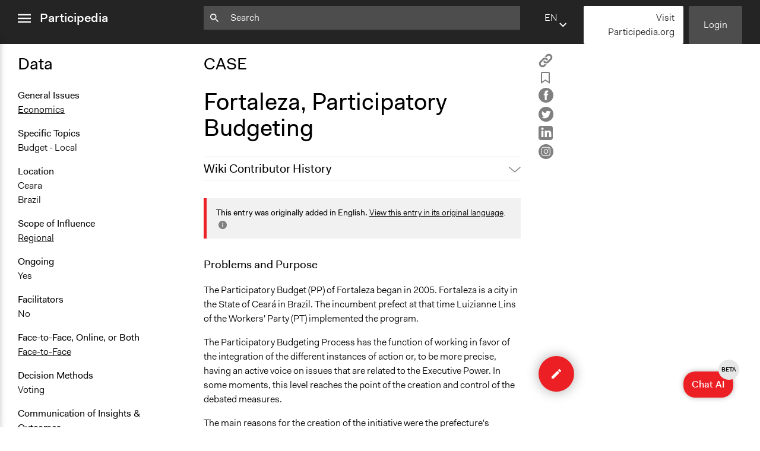

--- FILE ---
content_type: text/html; charset=utf-8
request_url: https://participedia.net/case/504
body_size: 19854
content:
<!DOCTYPE html>
<html lang="en" class="no-focus-outline">

<head>
  <!-- Google tag (gtag.js) -->
  <script async src="https://www.googletagmanager.com/gtag/js?id=G-YFH69P7J7K"></script>
  <script>
    window.dataLayer = window.dataLayer || [];
    function gtag(){dataLayer.push(arguments);}
    gtag('js', new Date());

    gtag('config', 'G-YFH69P7J7K');
  </script>
  <!-- End Google Analytics -->

 <!-- Google Tag Manager -->
    <script>(function(w,d,s,l,i){w[l]=w[l]||[];w[l].push({'gtm.start':
    new Date().getTime(),event:'gtm.js'});var f=d.getElementsByTagName(s)[0],
    j=d.createElement(s),dl=l!='dataLayer'?'&l='+l:'';j.async=true;j.src=
    'https://www.googletagmanager.com/gtm.js?id='+i+dl;f.parentNode.insertBefore(j,f);
    })(window,document,'script','dataLayer','GTM-5ZLR66MZ');</script>
    <!-- End Google Tag Manager -->
  <meta charset="utf-8">
  <meta name="viewport" content="width=device-width,initial-scale=1">
  <link rel="shortcut icon" href="/favicon.ico">
  <link rel="stylesheet" href="/css/style.css">
  <link rel="stylesheet" type="text/css" href="https://cdn.datatables.net/1.12.1/css/jquery.dataTables.css">
  <link rel="stylesheet" type="text/css" href="https://cdn.jsdelivr.net/npm/toastify-js/src/toastify.min.css">

  <script src="https://ajax.googleapis.com/ajax/libs/jquery/3.6.0/jquery.min.js"></script>
  <script src="https://cdn.jsdelivr.net/npm/feather-icons/dist/feather.min.js"></script>

  
    <meta itemprop="name" content="Fortaleza, Participatory Budgeting – Participedia">
    <meta itemprop="description" content="A global crowdsourcing platform for researchers, activists, practitioners, and anyone interested in public participation and democratic innovations.">
    <meta itemprop="image" content="https://participedia.net/images/participedia-social-img.jpg">

    <meta property="og:url" content="https://participedia.net/case/504"/>
    <meta property="og:type" content="website"/>
    <meta property="og:title" content="Fortaleza, Participatory Budgeting – Participedia"/>
    <meta property="og:description" content="A global crowdsourcing platform for researchers, activists, practitioners, and anyone interested in public participation and democratic innovations."/>
    <meta property="og:image" content="https://participedia.net/images/participedia-social-img.jpg"/>

    <meta name="twitter:card" content="summary_large_image">
    <meta name="twitter:title" content="Fortaleza, Participatory Budgeting – Participedia">
    <meta name="twitter:description" content="A global crowdsourcing platform for researchers, activists, practitioners, and anyone interested in public participation and democratic innovations.">
    <meta name="twitter:image" content="https://participedia.net/images/participedia-social-img.jpg">
  

  <title>Fortaleza, Participatory Budgeting – Participedia</title>
</head>

<noscript><style>html { visibility: visible; }</style></noscript>

<div id="aria-modal" data-modal>
  <div class="aria-modal-document" data-modal-document>
    <div class="aria-modal-content" data-modal-content>
      <h1>Dynamic modal content</h1>
      <!-- content to be inserted via JS before opening modal -->
    </div>
    <div class="aria-modal-footer" style="display: none;" data-modal-footer>
      <button type="button" class="button button-red" aria-label="Close" data-modal-close>
        OK
      </button>
    </div>
  </div>
</div>
<body data-view="view">
  <!-- Google Tag Manager (noscript) -->
    <noscript><iframe src="https://www.googletagmanager.com/ns.html?id=GTM-5ZLR66MZ"
    height="0" width="0" style="display:none;visibility:hidden"></iframe></noscript>
    <!-- End Google Tag Manager (noscript) -->
  <header class="js-header">
    <nav class="sidebar-menu js-sidebar-menu" id="sidebar-menu">
      <div class="sidebar-menu-inner-container">
        <ul class="nav-list sidebar-menu-main-menu">
          <li><a href="/">Home</a></li>
          <li><a href="/search">Search</a></li>
          <li><a href="/about">About</a></li>
          <li><a href="/teaching">Teaching</a></li>
          <li><a href="/participediaschool">Participedia School</a></li>
          <li><a href="/research">Research</a></li>
          <li><a href="/getting-started">Getting Started</a></li>
          <li><a href="https://medium.com/@participediaproject" target="_blank" rel="noopener">News</a></li>
          <li><a href="/help-faq-contact">Help &amp; Contact</a></li>
          <li><a href="/legal">Terms of Use</a></li>
        </ul>
  
        <ul class="nav-list sidebar-menu-additional-nav">
         <li>
           <a href="/content-chooser" class="button button-red">
             <svg width="12px" height="12px" viewBox="0 0 12 12" version="1.1" xmlns="http://www.w3.org/2000/svg" xmlns:xlink="http://www.w3.org/1999/xlink">
    <g stroke="none" stroke-width="1" fill="none" fill-rule="evenodd">
      <polygon fill="#000000" class="icon-fill" points="4.706 -1.24344979e-14 4.706 4.733 -1.33226763e-14 4.733 -1.33226763e-14 7.021 4.706 7.021 4.706 11.727 7.098 11.727 7.098 7.021 11.804 7.021 11.804 4.733 7.098 4.733 7.098 -1.24344979e-14"></polygon>
    </g>
  </svg> Quick Submit
           </a>
         </li>
          <li>
              <a href="/login" class="button button-dark-grey">Login</a>
          </li>
          <li>
            <a href="https://mailchi.mp/participedia/subscribe" target="_blank" rel="noopener" class="button button-light-grey">
              Newsletter Sign Up
            </a>
          </li>
          <li>
            <a href="https://Participedia.org" target="_blank" rel="noopener" class="button button-red">
              Visit Participedia.org
            </a>
          </li>
        </ul>
      </div>
    </nav>
    <div class="full-width-container">
      <div class="left-col">
        <div class="menu-icon-container js-menu-icon-container">
          <a href="#sidebar-menu" class="sidebar-menu-close" data-menu-is-open>
            <span class="sr-only">close menu</span>
            <svg width="22px" height="16px" viewBox="0 0 18 12" version="1.1" xmlns="http://www.w3.org/2000/svg" xmlns:xlink="http://www.w3.org/1999/xlink">
              <g stroke="none" stroke-width="1" fill="none" fill-rule="evenodd">
                <path d="M0,12 L18,12 L18,10 L0,10 L0,12 Z M0,7 L18,7 L18,5 L0,5 L0,7 Z M0,2 L18,2 L18,0 L0,0 L0,2 Z" fill="#ffffff" class="icon-fill"></path>
              </g>
            </svg>        </a>
          <a href="#" class="sidebar-menu-open" data-menu-is-closed>
            <span class="sr-only">open menu</span>
            <svg width="22px" height="16px" viewBox="0 0 18 12" version="1.1" xmlns="http://www.w3.org/2000/svg" xmlns:xlink="http://www.w3.org/1999/xlink">
              <g stroke="none" stroke-width="1" fill="none" fill-rule="evenodd">
                <path d="M0,12 L18,12 L18,10 L0,10 L0,12 Z M0,7 L18,7 L18,5 L0,5 L0,7 Z M0,2 L18,2 L18,0 L0,0 L0,2 Z" fill="#ffffff" class="icon-fill"></path>
              </g>
            </svg>        </a>
          <a href="/" class="header-logo">Participedia</a>
        </div>
      </div>
      <div class="middle-col">
        <div class="header-search-container">
          <form action="/search" class="js-query-search-form">
            <input name="query" type="text" placeholder=Search value="" class="js-query-search-input" />
            <div class="icon-container">
              <svg width="15px" height="15px" viewBox="0 0 15 15" version="1.1" xmlns="http://www.w3.org/2000/svg" xmlns:xlink="http://www.w3.org/1999/xlink">
                <g fill="#ffffff" class="icon-fill">
                  <path d="M5.2524,8.8887 C3.2404,8.8887 1.6154,7.2637 1.6154,5.2527 C1.6154,3.2407 3.2404,1.6167 5.2524,1.6167 C7.2644,1.6167 8.8894,3.2407 8.8894,5.2527 C8.8894,7.2637 7.2644,8.8887 5.2524,8.8887 Z M10.1014,8.8887 L9.4624,8.8887 L9.2354,8.6707 C10.0274,7.7487 10.5044,6.5537 10.5044,5.2527 C10.5044,2.3517 8.1534,-0.0003 5.2524,-0.0003 C2.3514,-0.0003 0.0004,2.3517 0.0004,5.2527 C0.0004,8.1537 2.3514,10.5047 5.2524,10.5047 C6.5534,10.5047 7.7494,10.0277 8.6704,9.2357 L8.8894,9.4627 L8.8894,10.1007 L12.9294,14.1327 L14.1334,12.9287 L10.1014,8.8887 Z"></path>
                </g>
              </svg>          </div>
            <div class="icon-container">
              <button type="button" class="js-search-query-clear-button hidden"><svg width="12" height="12" viewbox="0 0 12 12" xmlns="http://www.w3.org/2000/svg"><path fill="#000" class="icon-fill" d="M10.473 0l-4.65 4.65L1.173 0 0 1.174l4.649 4.649L0 10.473l1.173 1.173 4.65-4.65 4.65 4.65 1.173-1.173-4.651-4.65 4.651-4.649z" fill-rule="evenodd"/></svg></button>
            </div>
          </form>
        </div>
      </div>
      <div class="right-col">
        <div class="header-buttons">
          <div class="language-selector js-language-selector">
            <label class="selected-language">en</label>
            <select name="locale" class="language-select js-language-select">
                  <option
                    value="en"
                    
                  >
                      EN - English
                    
                  </option>        <option
                    value="fr"
                    
                  >
                      FR - French
                    
                  </option>        <option
                    value="de"
                    
                  >
                      DE - German
                    
                  </option>        <option
                    value="es"
                    
                  >
                      ES - Spanish
                    
                  </option>        <option
                    value="zh"
                    
                  >
                      ZH - Chinese
                    
                  </option>        <option
                    value="it"
                    
                  >
                      IT - Italian
                    
                  </option>        <option
                    value="pt"
                    
                  >
                      PT - Portuguese
                    
                  </option>        <option
                    value="nl"
                    
                  >
                      NL - Dutch
                    
                  </option>  </select>
          </div>
          
          <script 
            type="text/template" 
            class="js-language-select-modal-content"
            data-header="How does translation work?"
          >
            <p>On an entry page there are three fields that are filled with user-generated free form text. We call these ‘Open Text’ fields, and they are the Title, Brief Description and Narrative. The rest of the fields are either numbers, dates, or fixed options—we call these ‘Fixed Data’ fields.</p>
            <p>When an entry is published for the first time, we machine-translate the Open Text fields into all of the other supported languages. From this point on, the Open Text fields exist as fully separate (i.e. “forked”) versions for each language, while the Fixed Data fields are synchronized between all languages. If you change a Fixed Data field while viewing the site in any language, that change will be seen on the entry page for all languages. However, if you change the Title, Brief Description or Narrative text, those changes will be saved to only the Open Text of the language in which you are writing.</p>
            <p>Please click the floating ‘edit’ button located at the bottom right of the page to add information or improve machine-translations for any entry.</p>
            <p>To view and edit an entry in another language, use the drop-down language selector found on the top menu bar and footer of the site to change your preferred language.</p>
          </script>
          
          <script type="text/template" class="js-language-select-tooltip-template">
            <div>
              To ensure accurate translation, please enter text in <strong>missing language</strong>, or change selected language here.
            </div>
            <div class="language-select-tooltip__actions">
              <a href="#" class="js-language-select-tooltip__more-link">Tell me more...</a>
              <a href="#" class="js-language-select-tooltip__got-it-link">Got it</a>
            </div>
          </script>       <a href="https://Participedia.org" target="_blank" rel="noopener" class="button button-white quick-submit-button">
              Visit Participedia.org
         </a>
            <a href="/login" class="button button-dark-grey js-header-login-button">Login</a>
        </div>
      </div>
    </div>
  </header>  <main class="main-content">
    <div class="full-width-container reader-view">
  <div class="left-col data-column">
    <div class="data-column-inner">
      <!-- Data and Metadata -->
      <h2>Data</h2>

        <!-- Overview -->
        <section>
          <dl>
            <dt>General Issues</dt>
                  <dd>
                    <a
                      href="/search?selectedCategory&#x3D;case&amp;general_issues&#x3D;economics"
                    >
                      Economics
                    </a>
                  </dd>
          </dl>
          <dl>
            <dt>Specific Topics</dt>
                  <dd>Budget - Local</dd>
          </dl>
        </section>
      
        <!-- Location -->
        <section>
            <dt>Location</dt>
              
              
              
              <dd>Ceara</dd>
              
              <dd>Brazil</dd>
          <dl>
            <dt>Scope of Influence</dt>
                <dd>
                  <a
                    href="/search?selectedCategory&#x3D;case&amp;scope_of_influence&#x3D;regional"
                  >
                    Regional
                  </a>
                </dd>
          </dl>
        </section>
      
        <!-- Components -->
        <section>
        </section>
      
        <!-- Media -->
        <section>
        </section>
      
        <!-- Date & Duration -->
        <section>
            <dl>
              <dt>Ongoing</dt>
              <dd>Yes</dd>
            </dl>
        </section>
      
        <!-- Purpose & Approach -->
        <section>
        </section>
      
        <!-- Participants -->
        <section>
        </section>
      
        <!-- Process -->
        <section>
          <dl>
            <dt>Facilitators</dt>
                <dd>No</dd>
          </dl>
          <dl>
            <dt>Face-to-Face, Online, or Both</dt>
                <dd>
                  <a
                    href="/search?selectedCategory&#x3D;case&amp;facetoface_online_or_both&#x3D;facetoface"
                  >
                    Face-to-Face
                  </a>
                </dd>
          </dl>
          <dl>
            <dt>Decision Methods</dt>
                  <dd>Voting</dd>
          </dl>
          <dl>
            <dt>Communication of Insights &amp; Outcomes</dt>
                  <dd>Public Hearings/Meetings</dd>
          </dl>
        </section>
      
        <!-- Organizations and Supporters -->
        <section>
        </section>
      
        <!-- Resources -->
        <section>
        </section>
      
        <!-- Evidence of Impact -->
        <section>
        </section>
    </div>
  </div>
  <div class="middle-col">
    <article>
      <hgroup>
        <h2>CASE</h2>
        <h1 id="entry-title">Fortaleza, Participatory Budgeting</h1>
      </hgroup>
      
      <ul class="unstyled-list reader-view-social-links">
        <li>
          <a
            href="#"
            class="js-copy-button"
            data-type="case"
            data-thing-id="504"
          >
            <span class="copy-article">
              <span class="sr-only">Copy</span>
              <svg width="24" height="24" xmlns:="http://www.w3.org/2000/svg" version="1.1" id="Layer_1" x="0px" y="0px" width="24" height="24" viewBox="0 0 512 512" enable-background="new 0 0 512 512" xml:space="preserve">
                <path fill="#808080" d="M459.654,233.373l-90.531,90.5c-49.969,50-131.031,50-181,0c-7.875-7.844-14.031-16.688-19.438-25.813
              	l42.063-42.063c2-2.016,4.469-3.172,6.828-4.531c2.906,9.938,7.984,19.344,15.797,27.156c24.953,24.969,65.563,24.938,90.5,0
              	l90.5-90.5c24.969-24.969,24.969-65.563,0-90.516c-24.938-24.953-65.531-24.953-90.5,0l-32.188,32.219
              	c-26.109-10.172-54.25-12.906-81.641-8.891l68.578-68.578c50-49.984,131.031-49.984,181.031,0
              	C509.623,102.342,509.623,183.389,459.654,233.373z M220.326,382.186l-32.203,32.219c-24.953,24.938-65.563,24.938-90.516,0
              	c-24.953-24.969-24.953-65.563,0-90.531l90.516-90.5c24.969-24.969,65.547-24.969,90.5,0c7.797,7.797,12.875,17.203,15.813,27.125
              	c2.375-1.375,4.813-2.5,6.813-4.5l42.063-42.047c-5.375-9.156-11.563-17.969-19.438-25.828c-49.969-49.984-131.031-49.984-181.016,0
              	l-90.5,90.5c-49.984,50-49.984,131.031,0,181.031c49.984,49.969,131.031,49.969,181.016,0l68.594-68.594
              	C274.561,395.092,246.42,392.342,220.326,382.186z"/>
              </svg>      </span>
          </a>
        </li>
        <li>
          <a
            href="#"
            class="js-bookmark-button"
            data-bookmarked="false"
            data-type="case"
            data-thing-id="504"
          >
            <span class="is-bookmarked">
              <span class="sr-only">Remove Bookmark</span>
              <svg width="15.8px" height="20.1px" viewBox="0 0 20 25.3">
                <g>
                  <path class="icon-fill" fill="#808080" d="M1,23.5V2.9C1,2.9,0.8,1,2.8,1s14.8,0,14.8,0S19,1.2,19,2.9s0,20.6,0,20.6l-9-5.3L1,23.5z"/>
                  <path class="icon-fill" fill="#808080" d="M0,25.3V2.9c0-0.3,0-1.3,0.6-2.1C1,0.5,1.6,0,2.8,0l14.9,0C18.5,0.1,20,0.9,20,2.9v22.4l-10-5.9L0,25.3z
                     M10,17l8,4.7V2.9C18,2.2,17.6,2,17.5,2H2.8C2.6,2,2.3,2,2.1,2.2C2,2.4,2,2.7,2,2.8l0,0.1v18.9L10,17z"/>
                </g>
              </svg>      </span>
            <span class="is-not-bookmarked">
              <span class="sr-only">Add Bookmark</span>
              <svg width="15.8px" height="20.1px" viewBox="0 0 15.8 20.1">
                <path class="icon-fill" fill="#808080" d="M0,20.1V2.5c0-0.3,0-1.1,0.5-1.7C0.9,0.4,1.4,0,2.4,0l0,0l11.5,0c0.7,0.1,1.9,0.7,1.9,2.4v17.6l-7.9-4.7L0,20.1
                z M7.9,13.1l5.9,3.5V2.5c0-0.2-0.1-0.4-0.2-0.5H2.4C2.2,2,2.1,2,2.1,2.1C2,2.1,2,2.3,2,2.3l0,0.1v14.1L7.9,13.1z"/>
              </svg>      </span>
          </a>
        </li>
        <li>
          <a href="https://www.facebook.com/sharer/sharer.php?u&#x3D;https://participedia.net/case/504" target="_blank" rel="noopener">
            <svg width="25px" height="25px" viewBox="0 0 25 25">
              <g>
                <path class="icon-fill" fill="#808080" d="M12.5,0C5.6,0,0,5.6,0,12.5C0,19.4,5.6,25,12.5,25S25,19.4,25,12.5
                  C25,5.6,19.4,0,12.5,0z M16.2,7.4c0,0-1.3,0-1.7,0c-0.6,0-0.7,0.3-0.7,0.9c0,0.5,0,1.5,0,1.5h2.5L16,12.5h-2.3v8.1h-3.2v-8H8.8V9.8
                  h1.7c0,0,0-0.4,0-2.2c0-2,1.1-3.1,3.5-3.1c0.4,0,2.2,0,2.2,0L16.2,7.4L16.2,7.4z"/>
              </g>
            </svg>    </a>
        </li>
        <li>
          <a href="https://twitter.com/intent/tweet?text&#x3D;Fortaleza%2C%20Participatory%20Budgeting @participedia&amp;url&#x3D;https://participedia.net/case/504" target="_blank" rel="noopener">
            <svg width="25px" height="25px" viewBox="0 0 25 25">
              <g>
                <path class="icon-fill" fill="#808080" d="M0,12.5c0-1.7,0.3-3.3,1-4.9c0.7-1.5,1.5-2.9,2.7-4c1.1-1.1,2.4-2,4-2.7s3.2-1,4.9-1s3.3,0.3,4.9,1
                  c1.5,0.7,2.9,1.5,4,2.7c1.1,1.1,2,2.4,2.7,4c0.7,1.5,1,3.2,1,4.9c0,1.7-0.3,3.3-1,4.9c-0.7,1.5-1.5,2.9-2.7,4c-1.1,1.1-2.4,2-4,2.7
                  c-1.5,0.7-3.2,1-4.9,1s-3.3-0.3-4.9-1s-2.9-1.5-4-2.7c-1.1-1.1-2-2.4-2.7-4C0.3,15.8,0,14.2,0,12.5L0,12.5z M5.1,17.8
                  c0,0.1,0,0.2,0.1,0.2c0.1,0.1,0.4,0.2,0.7,0.4c1.3,0.7,2.7,1,4.1,1c1.8,0,3.4-0.5,4.8-1.4c0.7-0.4,1.3-1,1.8-1.6
                  c0.5-0.6,1-1.3,1.3-1.9c0.3-0.7,0.6-1.3,0.7-2c0.2-0.7,0.2-1.3,0.2-2v-0.3c0.6-0.5,1.1-1,1.5-1.5c0-0.1,0.1-0.1,0.1-0.1
                  c0-0.1,0-0.1-0.1-0.2c-0.1-0.1-0.1-0.1-0.2-0.1l-0.2,0.1c-0.3,0.1-0.5,0.2-0.6,0.2c0.1-0.2,0.3-0.4,0.4-0.7C19.9,7.7,20,7.5,20,7.3
                  c0-0.1,0-0.1-0.1-0.2c-0.1-0.1-0.1-0.1-0.2-0.1c0,0-0.1,0-0.1,0c-0.6,0.3-1.2,0.6-1.7,0.7c-0.6-0.6-1.4-0.9-2.3-0.9
                  c-0.9,0-1.7,0.3-2.3,1c-0.6,0.6-1,1.4-1,2.3c0,0.1,0,0.2,0,0.4c-1.9-0.2-3.5-0.9-4.8-2.1C7.2,8.2,6.9,7.9,6.5,7.5
                  C6.5,7.5,6.4,7.4,6.3,7.4c-0.1,0-0.2,0-0.2,0.1C5.8,8,5.7,8.5,5.7,9.2c0,0.8,0.3,1.5,0.8,2.1c0,0-0.1,0-0.3-0.1
                  c-0.1-0.1-0.2-0.1-0.3-0.1c-0.1,0-0.2,0-0.2,0.1c-0.1,0.1-0.1,0.1-0.1,0.2C5.6,12,5.7,12.5,6,13c0.3,0.5,0.7,0.9,1.2,1.2h0
                  c0,0,0,0-0.1,0c0,0-0.1,0-0.1,0c-0.1,0-0.1,0-0.2,0.1c-0.1,0-0.1,0.1-0.1,0.2c0,0,0,0,0,0.1c0.2,0.5,0.5,1,0.9,1.4
                  c0.4,0.4,0.9,0.7,1.5,0.8c-0.9,0.6-1.9,0.9-3.1,0.9c0,0-0.2,0-0.4,0c-0.1,0-0.1,0-0.2,0c-0.1,0-0.1,0-0.1,0c-0.1,0-0.1,0-0.2,0.1
                  C5.1,17.7,5.1,17.7,5.1,17.8L5.1,17.8z"/>
              </g>
            </svg>    </a>
        </li>
        <li>
          <a href="https://www.linkedin.com/shareArticle?mini&#x3D;true&amp;url&#x3D;https://participedia.net/case/504&amp;title&#x3D;Fortaleza, Participatory Budgeting" target="_blank" rel="noopener">
            <svg width="24px" height="24px" viewBox="0 0 24 24">
              <g>
                <path class="icon-fill" fill="#808080" d="M3.6,0C1.6,0,0,1.6,0,3.6v16.7c0,2,1.6,3.6,3.6,3.6h16.8c2,0,3.6-1.6,3.6-3.6V3.6c0-2-1.6-3.6-3.6-3.6H3.6z
                   M6.6,3c1.2,0,2,0.8,2,1.9c0,1-0.8,1.9-2,1.9h0c-1.2,0-2-0.8-2-1.9C4.5,3.8,5.3,3,6.6,3L6.6,3z M17.2,8c2.4,0,4.2,1.5,4.2,4.9v6.2
                  h-3.6v-5.8c0-1.5-0.5-2.5-1.8-2.5c-1,0-1.6,0.7-1.8,1.3c-0.1,0.2-0.1,0.6-0.1,0.9v6.1h-3.6c0,0,0-9.8,0-10.9h3.6v1.5
                  C14.4,9,15.3,8,17.2,8z M4.7,8.2h3.6v10.9H4.7V8.2z"/>
              </g>
            </svg>    </a>
        </li>
        <li>
          <a href="https://instagram.com/participedia" target="_blank" rel="noopener">
            <?xml version="1.0" encoding="utf-8"?>
            <!-- Generator: Adobe Illustrator 26.2.0, SVG Export Plug-In . SVG Version: 6.00 Build 0)  -->
            <svg width="25px" height="25px" version="1.1" id="Layer_1" xmlns="http://www.w3.org/2000/svg" xmlns:xlink="http://www.w3.org/1999/xlink" x="0px" y="0px"
            	 viewBox="0 0 25 25" style="enable-background:new 0 0 25 25;" xml:space="preserve">
            <style type="text/css">
            	.st0{fill:#FFFFFF;}
            </style>
            <g>
            	<path id="facebook-circle-icon_00000163764455788283335950000007631643416650572719_" class="st0" d="M12.5,0C5.6,0,0,5.6,0,12.5
            		S5.6,25,12.5,25S25,19.4,25,12.5S19.4,0,12.5,0z"/>
            </g>
            <g>
            	<path class="st1" d="M8.7,12.2c0,1.4,0.7,2.6,1.9,3.3s2.7,0.7,3.8,0c1.2-0.7,1.9-2,1.9-3.3C16.1,7.1,8.9,7.1,8.7,12.2L8.7,12.2z M9.8,12.2
            		c0-1,0.5-1.8,1.3-2.3c0.8-0.5,1.8-0.5,2.7,0c0.8,0.5,1.3,1.4,1.3,2.3C15,15.8,10,15.8,9.8,12.2L9.8,12.2z"/>
            	<path class="st1" d="M16.5,4.7h-8c-0.9,0-1.8,0.4-2.5,1C5.3,6.4,5,7.3,5,8.2v8c0,0.9,0.4,1.8,1,2.5c0.7,0.7,1.6,1,2.5,1h8c0.9,0,1.8-0.4,2.5-1
            		c0.7-0.7,1-1.6,1-2.5v-8c0-0.9-0.4-1.8-1-2.5C18.3,5.1,17.4,4.7,16.5,4.7L16.5,4.7z M18.8,16.2c0,0.6-0.2,1.2-0.7,1.7
            		s-1,0.7-1.7,0.7h-8c-0.6,0-1.2-0.2-1.7-0.7S6,16.9,6,16.2v-8C6,7.6,6.2,7,6.7,6.5c0.4-0.4,1-0.7,1.7-0.7h8c0.6,0,1.2,0.2,1.7,0.7
            		c0.4,0.4,0.7,1,0.7,1.7V16.2z"/>
            	<path class="st1" d="M16.7,7.4c-0.2,0-0.3,0.1-0.5,0.2C16.1,7.7,16,7.9,16,8.1s0.1,0.3,0.2,0.5c0.1,0.1,0.3,0.2,0.5,0.2s0.3-0.1,0.5-0.2
            		c0.1-0.1,0.2-0.3,0.2-0.5s-0.1-0.3-0.2-0.5C17,7.5,16.9,7.4,16.7,7.4L16.7,7.4z"/>
            </g>
            </svg>    </a>
        </li>
      </ul>

      <div class="edit-history-accordion">
      <div class="accordion  js-accordion">
        <input type="checkbox" name="accordion" id="107760-accordion">
        <label class="accordion-label" for="107760-accordion">Wiki Contributor History</label>  <div class="accordion-content">
              <table cellpadding="0" cellspacing="0" class="edit-history-accordion__table">
                  <tr>
                    <td><strong>March 20, 2016</strong></td>
                    <td><a href="/user/1164">PedroHFNastari</a></td>
                  </tr>
                  <tr>
                    <td><strong>January 19, 2012</strong></td>
                    <td><a href="/user/1164">PedroHFNastari</a></td>
                  </tr>
              </table>
        </div>
      </div></div>
      <div class="article-data-accordion">
<div class="accordion  js-accordion">
  <input type="checkbox" name="accordion" id="309716-accordion">
  <label class="accordion-label" for="309716-accordion">Case Data</label>  <div class="accordion-content">
                <!-- Overview -->
                <section>
                  <dl>
                    <dt>General Issues</dt>
                          <dd>
                            <a
                              href="/search?selectedCategory&#x3D;case&amp;general_issues&#x3D;economics"
                            >
                              Economics
                            </a>
                          </dd>
                  </dl>
                  <dl>
                    <dt>Specific Topics</dt>
                          <dd>Budget - Local</dd>
                  </dl>
                </section>
              
                <!-- Location -->
                <section>
                    <dt>Location</dt>
                      
                      
                      
                      <dd>Ceara</dd>
                      
                      <dd>Brazil</dd>
                  <dl>
                    <dt>Scope of Influence</dt>
                        <dd>
                          <a
                            href="/search?selectedCategory&#x3D;case&amp;scope_of_influence&#x3D;regional"
                          >
                            Regional
                          </a>
                        </dd>
                  </dl>
                </section>
              
                <!-- Components -->
                <section>
                </section>
              
                <!-- Media -->
                <section>
                </section>
              
                <!-- Date & Duration -->
                <section>
                    <dl>
                      <dt>Ongoing</dt>
                      <dd>Yes</dd>
                    </dl>
                </section>
              
                <!-- Purpose & Approach -->
                <section>
                </section>
              
                <!-- Participants -->
                <section>
                </section>
              
                <!-- Process -->
                <section>
                  <dl>
                    <dt>Facilitators</dt>
                        <dd>No</dd>
                  </dl>
                  <dl>
                    <dt>Face-to-Face, Online, or Both</dt>
                        <dd>
                          <a
                            href="/search?selectedCategory&#x3D;case&amp;facetoface_online_or_both&#x3D;facetoface"
                          >
                            Face-to-Face
                          </a>
                        </dd>
                  </dl>
                  <dl>
                    <dt>Decision Methods</dt>
                          <dd>Voting</dd>
                  </dl>
                  <dl>
                    <dt>Communication of Insights &amp; Outcomes</dt>
                          <dd>Public Hearings/Meetings</dd>
                  </dl>
                </section>
              
                <!-- Organizations and Supporters -->
                <section>
                </section>
              
                <!-- Resources -->
                <section>
                </section>
              
                <!-- Evidence of Impact -->
                <section>
                </section>
  </div>
</div>      </div>

      <div class="body-content article-body-content">

          <div class="alert">
            <span>
              <strong>This entry was originally added in English.</strong>
              <a href="/case/504?lang=en">View this entry in its original language</a>.
              <a href="#" class="info-modal__trigger js-info-modal__trigger">
                <span class="sr-only">click for more info</span>
                <svg width="16px" height="16px" viewBox="0 0 20 20" version="1.1" xmlns="http://www.w3.org/2000/svg" xmlns:xlink="http://www.w3.org/1999/xlink">
                  <g stroke="none" stroke-width="1" fill="none" fill-rule="evenodd">
                    <path d="M9,7 L11,7 L11,5 L9,5 L9,7 Z M9,15 L11,15 L11,9 L9,9 L9,15 Z M10,0 C4.48,0 0,4.48 0,10 C0,15.52 4.48,20 10,20 C15.52,20 20,15.52 20,10 C20,4.48 15.52,0 10,0 Z" class="icon-fill" fill="#808080"></path>
                  </g>
                </svg>
                <script type="text/template" class="js-info-modal__header">
                  How does translation work?
                </script>
              
                <script type="text/template" class="js-info-modal__body">
                  
                    <p>On an entry page there are three fields that are filled with user-generated free form text. We call these ‘Open Text’ fields, and they are the Title, Brief Description and Narrative. The rest of the fields are either numbers, dates, or fixed options—we call these ‘Fixed Data’ fields.</p>
                    <p>When an entry is published for the first time, we machine-translate the Open Text fields into all of the other supported languages. From this point on, the Open Text fields exist as fully separate (i.e. “forked”) versions for each language, while the Fixed Data fields are synchronized between all languages. If you change a Fixed Data field while viewing the site in any language, that change will be seen on the entry page for all languages. However, if you change the Title, Brief Description or Narrative text, those changes will be saved to only the Open Text of the language in which you are writing.</p>
                    <p>Please click the floating ‘edit’ button located at the bottom right of the page to add information or improve machine-translations for any entry.</p>
                    <p>To view and edit an entry in another language, use the drop-down language selector found on the top menu bar and footer of the site to change your preferred language.</p>
                  
                </script>
              </a>    </span>
          </div>  



        <div id="entry-body"><h3>Problems and Purpose</h3><p> The Participatory Budget (PP) of Fortaleza began in 2005. Fortaleza is a city in the State of Ceará in Brazil. The incumbent prefect at that time Luizianne Lins of the Workers&#39; Party (PT) implemented the program.</p><p> The Participatory Budgeting Process has the function of working in favor of the integration of the different instances of action or, to be more precise, having an active voice on issues that are related to the Executive Power. In some moments, this level reaches the point of the creation and control of the debated measures.</p><p> The main reasons for the creation of the initiative were the prefecture&#39;s attempt to listen to the greatest number of its population so that, in this way, resources reach all sectors of society more equitably.</p><p> The prefecture at that time had the initiative to also listen to minorities (the elderly, homosexuals, children, among others) in private forums, since many of these people do not feel comfortable speaking about their points of view in the Assemblies.</p><p> The main objective of the PP is to think about the transversality of popular participation in order to facilitate the process that supports the Secretariats, building a policy for the right to participation.</p><h3> History</h3><p> The PP of Fortaleza was created in 2005 in the city of Fortaleza, capital of the State of Ceará. The city was divided into 14 areas. At one stage, the Social Segments were created with the aim of listening to minorities. The Participatory Process on that occasion had a large influx of population where 8,020 people attended who were part of the Participatory Budget in Fortaleza (1,456 went to the Preparatory Assembly and 6,384 went to the Deliberative Assembly and 180 children participated in the Specific Assemblies). The end result was the approval of a total of 322 projects out of a total of 637 submitted. The areas that were benefited with projects were health, work, income, education, sports and entertainment, environment, social assistance; security, transportation, culture and human rights.</p><h3> Originating Entities and Funding</h3><p> The Participatory Budget of Fortaleza is an initiative in charge of the Prefecture of the City of Fortaleza and civil society. The final budget had a value for projects of R $ 148,626,906.00 in 2005, which is equivalent to 7.4% of the municipal budget. As it is a multi-year plan, the process was repeated in subsequent years, from 2006 to 2009, with satisfactory results for the accounts and public infrastructure.</p><h3> Participant Selection</h3><p> Participation is free and open to all people from all neighborhoods of Fortaleza from the age of 13.</p><h3> Deliberation, Decisions, and Public Interaction</h3><p> Fortaleza is divided into 14 areas, in addition to its subdivisions. The work begins with the popular plenaries, held in two rounds. The first, which is called the Preparatory Assembly, communicates the previous results and presents for argumentation and elaboration the themes of that year (culture; human rights; dates; premises; security; environment; health and work, among others) and presents the status city financial and investment possibilities. In the second round, called the Deliberative Assembly, the citizens make their proposals and choose the priorities about public policy that are of particular interest to the subdivisions. They also elect the delegates that make up the Regional Forum of Delegates, who are responsible for supervising the participatory budget process and who subsequently elect the Participatory Budget Counselors, who are responsible, together with the municipal agents, for the available works.</p><h3> Influence, Outcomes, and Effects</h3><p> With the implementation of the Participatory Budget focused on the distribution of the budget, the Prefecture of Fortaleza has to receive merits for this, since it is building a communication channel with the population. The Participatory Budget is already a tool that acts as a support to the public machine and that, each time, becomes accessible to the States in its most diverse instances. Brazilian society is developing the idea of participation and moving towards a Pragmatic Democracy, more concrete from the participatory perspective of the population.</p><h3> Secondary Sources</h3><p> <a href="http://www.fortaleza.ce.gov.br/cpp/index.php?option=com_content&amp;task=blogsection&amp;id=8&amp;Itemid=40">&quot;Comissão de participação popular&quot;. Fortaleza.fortaleza.ce.gov.br/2008</a> [DEAD LINK]<br> [UPDATE: see <a href="http://www.fortaleza.ce.gov.br/participacao-popular">here</a> for similar web content]</p><h3> External Links</h3><p> <a href="http://diariodonordeste.globo.com/materia.asp?codigo=611829">&quot;Vice vai à sessão, more é o secretario quem fala&quot;. Diario do Nordeste / 03.02.2009</a></p></div>
      </div>

      <div class="u-margin-top--med"></div>
      <div class="edit-buttons">
          
        </div>    </article>
  </div>
  <div class="right-col show-verified-info-container js-show-verified-info-container">

    <ul class="unstyled-list reader-view-social-links">
      <li>
        <a
          href="#"
          class="js-copy-button"
          data-type="case"
          data-thing-id="504"
        >
          <span class="copy-article">
            <span class="sr-only">Copy</span>
            <svg width="24" height="24" xmlns:="http://www.w3.org/2000/svg" version="1.1" id="Layer_1" x="0px" y="0px" width="24" height="24" viewBox="0 0 512 512" enable-background="new 0 0 512 512" xml:space="preserve">
              <path fill="#808080" d="M459.654,233.373l-90.531,90.5c-49.969,50-131.031,50-181,0c-7.875-7.844-14.031-16.688-19.438-25.813
            	l42.063-42.063c2-2.016,4.469-3.172,6.828-4.531c2.906,9.938,7.984,19.344,15.797,27.156c24.953,24.969,65.563,24.938,90.5,0
            	l90.5-90.5c24.969-24.969,24.969-65.563,0-90.516c-24.938-24.953-65.531-24.953-90.5,0l-32.188,32.219
            	c-26.109-10.172-54.25-12.906-81.641-8.891l68.578-68.578c50-49.984,131.031-49.984,181.031,0
            	C509.623,102.342,509.623,183.389,459.654,233.373z M220.326,382.186l-32.203,32.219c-24.953,24.938-65.563,24.938-90.516,0
            	c-24.953-24.969-24.953-65.563,0-90.531l90.516-90.5c24.969-24.969,65.547-24.969,90.5,0c7.797,7.797,12.875,17.203,15.813,27.125
            	c2.375-1.375,4.813-2.5,6.813-4.5l42.063-42.047c-5.375-9.156-11.563-17.969-19.438-25.828c-49.969-49.984-131.031-49.984-181.016,0
            	l-90.5,90.5c-49.984,50-49.984,131.031,0,181.031c49.984,49.969,131.031,49.969,181.016,0l68.594-68.594
            	C274.561,395.092,246.42,392.342,220.326,382.186z"/>
            </svg>      </span>
        </a>
      </li>
      <li>
        <a
          href="#"
          class="js-bookmark-button"
          data-bookmarked="false"
          data-type="case"
          data-thing-id="504"
        >
          <span class="is-bookmarked">
            <span class="sr-only">Remove Bookmark</span>
            <svg width="15.8px" height="20.1px" viewBox="0 0 20 25.3">
              <g>
                <path class="icon-fill" fill="#808080" d="M1,23.5V2.9C1,2.9,0.8,1,2.8,1s14.8,0,14.8,0S19,1.2,19,2.9s0,20.6,0,20.6l-9-5.3L1,23.5z"/>
                <path class="icon-fill" fill="#808080" d="M0,25.3V2.9c0-0.3,0-1.3,0.6-2.1C1,0.5,1.6,0,2.8,0l14.9,0C18.5,0.1,20,0.9,20,2.9v22.4l-10-5.9L0,25.3z
                   M10,17l8,4.7V2.9C18,2.2,17.6,2,17.5,2H2.8C2.6,2,2.3,2,2.1,2.2C2,2.4,2,2.7,2,2.8l0,0.1v18.9L10,17z"/>
              </g>
            </svg>      </span>
          <span class="is-not-bookmarked">
            <span class="sr-only">Add Bookmark</span>
            <svg width="15.8px" height="20.1px" viewBox="0 0 15.8 20.1">
              <path class="icon-fill" fill="#808080" d="M0,20.1V2.5c0-0.3,0-1.1,0.5-1.7C0.9,0.4,1.4,0,2.4,0l0,0l11.5,0c0.7,0.1,1.9,0.7,1.9,2.4v17.6l-7.9-4.7L0,20.1
              z M7.9,13.1l5.9,3.5V2.5c0-0.2-0.1-0.4-0.2-0.5H2.4C2.2,2,2.1,2,2.1,2.1C2,2.1,2,2.3,2,2.3l0,0.1v14.1L7.9,13.1z"/>
            </svg>      </span>
        </a>
      </li>
      <li>
        <a href="https://www.facebook.com/sharer/sharer.php?u&#x3D;https://participedia.net/case/504" target="_blank" rel="noopener">
          <svg width="25px" height="25px" viewBox="0 0 25 25">
            <g>
              <path class="icon-fill" fill="#808080" d="M12.5,0C5.6,0,0,5.6,0,12.5C0,19.4,5.6,25,12.5,25S25,19.4,25,12.5
                C25,5.6,19.4,0,12.5,0z M16.2,7.4c0,0-1.3,0-1.7,0c-0.6,0-0.7,0.3-0.7,0.9c0,0.5,0,1.5,0,1.5h2.5L16,12.5h-2.3v8.1h-3.2v-8H8.8V9.8
                h1.7c0,0,0-0.4,0-2.2c0-2,1.1-3.1,3.5-3.1c0.4,0,2.2,0,2.2,0L16.2,7.4L16.2,7.4z"/>
            </g>
          </svg>    </a>
      </li>
      <li>
        <a href="https://twitter.com/intent/tweet?text&#x3D;Fortaleza%2C%20Participatory%20Budgeting @participedia&amp;url&#x3D;https://participedia.net/case/504" target="_blank" rel="noopener">
          <svg width="25px" height="25px" viewBox="0 0 25 25">
            <g>
              <path class="icon-fill" fill="#808080" d="M0,12.5c0-1.7,0.3-3.3,1-4.9c0.7-1.5,1.5-2.9,2.7-4c1.1-1.1,2.4-2,4-2.7s3.2-1,4.9-1s3.3,0.3,4.9,1
                c1.5,0.7,2.9,1.5,4,2.7c1.1,1.1,2,2.4,2.7,4c0.7,1.5,1,3.2,1,4.9c0,1.7-0.3,3.3-1,4.9c-0.7,1.5-1.5,2.9-2.7,4c-1.1,1.1-2.4,2-4,2.7
                c-1.5,0.7-3.2,1-4.9,1s-3.3-0.3-4.9-1s-2.9-1.5-4-2.7c-1.1-1.1-2-2.4-2.7-4C0.3,15.8,0,14.2,0,12.5L0,12.5z M5.1,17.8
                c0,0.1,0,0.2,0.1,0.2c0.1,0.1,0.4,0.2,0.7,0.4c1.3,0.7,2.7,1,4.1,1c1.8,0,3.4-0.5,4.8-1.4c0.7-0.4,1.3-1,1.8-1.6
                c0.5-0.6,1-1.3,1.3-1.9c0.3-0.7,0.6-1.3,0.7-2c0.2-0.7,0.2-1.3,0.2-2v-0.3c0.6-0.5,1.1-1,1.5-1.5c0-0.1,0.1-0.1,0.1-0.1
                c0-0.1,0-0.1-0.1-0.2c-0.1-0.1-0.1-0.1-0.2-0.1l-0.2,0.1c-0.3,0.1-0.5,0.2-0.6,0.2c0.1-0.2,0.3-0.4,0.4-0.7C19.9,7.7,20,7.5,20,7.3
                c0-0.1,0-0.1-0.1-0.2c-0.1-0.1-0.1-0.1-0.2-0.1c0,0-0.1,0-0.1,0c-0.6,0.3-1.2,0.6-1.7,0.7c-0.6-0.6-1.4-0.9-2.3-0.9
                c-0.9,0-1.7,0.3-2.3,1c-0.6,0.6-1,1.4-1,2.3c0,0.1,0,0.2,0,0.4c-1.9-0.2-3.5-0.9-4.8-2.1C7.2,8.2,6.9,7.9,6.5,7.5
                C6.5,7.5,6.4,7.4,6.3,7.4c-0.1,0-0.2,0-0.2,0.1C5.8,8,5.7,8.5,5.7,9.2c0,0.8,0.3,1.5,0.8,2.1c0,0-0.1,0-0.3-0.1
                c-0.1-0.1-0.2-0.1-0.3-0.1c-0.1,0-0.2,0-0.2,0.1c-0.1,0.1-0.1,0.1-0.1,0.2C5.6,12,5.7,12.5,6,13c0.3,0.5,0.7,0.9,1.2,1.2h0
                c0,0,0,0-0.1,0c0,0-0.1,0-0.1,0c-0.1,0-0.1,0-0.2,0.1c-0.1,0-0.1,0.1-0.1,0.2c0,0,0,0,0,0.1c0.2,0.5,0.5,1,0.9,1.4
                c0.4,0.4,0.9,0.7,1.5,0.8c-0.9,0.6-1.9,0.9-3.1,0.9c0,0-0.2,0-0.4,0c-0.1,0-0.1,0-0.2,0c-0.1,0-0.1,0-0.1,0c-0.1,0-0.1,0-0.2,0.1
                C5.1,17.7,5.1,17.7,5.1,17.8L5.1,17.8z"/>
            </g>
          </svg>    </a>
      </li>
      <li>
        <a href="https://www.linkedin.com/shareArticle?mini&#x3D;true&amp;url&#x3D;https://participedia.net/case/504&amp;title&#x3D;Fortaleza, Participatory Budgeting" target="_blank" rel="noopener">
          <svg width="24px" height="24px" viewBox="0 0 24 24">
            <g>
              <path class="icon-fill" fill="#808080" d="M3.6,0C1.6,0,0,1.6,0,3.6v16.7c0,2,1.6,3.6,3.6,3.6h16.8c2,0,3.6-1.6,3.6-3.6V3.6c0-2-1.6-3.6-3.6-3.6H3.6z
                 M6.6,3c1.2,0,2,0.8,2,1.9c0,1-0.8,1.9-2,1.9h0c-1.2,0-2-0.8-2-1.9C4.5,3.8,5.3,3,6.6,3L6.6,3z M17.2,8c2.4,0,4.2,1.5,4.2,4.9v6.2
                h-3.6v-5.8c0-1.5-0.5-2.5-1.8-2.5c-1,0-1.6,0.7-1.8,1.3c-0.1,0.2-0.1,0.6-0.1,0.9v6.1h-3.6c0,0,0-9.8,0-10.9h3.6v1.5
                C14.4,9,15.3,8,17.2,8z M4.7,8.2h3.6v10.9H4.7V8.2z"/>
            </g>
          </svg>    </a>
      </li>
      <li>
        <a href="https://instagram.com/participedia" target="_blank" rel="noopener">
          <?xml version="1.0" encoding="utf-8"?>
          <!-- Generator: Adobe Illustrator 26.2.0, SVG Export Plug-In . SVG Version: 6.00 Build 0)  -->
          <svg width="25px" height="25px" version="1.1" id="Layer_1" xmlns="http://www.w3.org/2000/svg" xmlns:xlink="http://www.w3.org/1999/xlink" x="0px" y="0px"
          	 viewBox="0 0 25 25" style="enable-background:new 0 0 25 25;" xml:space="preserve">
          <style type="text/css">
          	.st0{fill:#FFFFFF;}
          </style>
          <g>
          	<path id="facebook-circle-icon_00000163764455788283335950000007631643416650572719_" class="st0" d="M12.5,0C5.6,0,0,5.6,0,12.5
          		S5.6,25,12.5,25S25,19.4,25,12.5S19.4,0,12.5,0z"/>
          </g>
          <g>
          	<path class="st1" d="M8.7,12.2c0,1.4,0.7,2.6,1.9,3.3s2.7,0.7,3.8,0c1.2-0.7,1.9-2,1.9-3.3C16.1,7.1,8.9,7.1,8.7,12.2L8.7,12.2z M9.8,12.2
          		c0-1,0.5-1.8,1.3-2.3c0.8-0.5,1.8-0.5,2.7,0c0.8,0.5,1.3,1.4,1.3,2.3C15,15.8,10,15.8,9.8,12.2L9.8,12.2z"/>
          	<path class="st1" d="M16.5,4.7h-8c-0.9,0-1.8,0.4-2.5,1C5.3,6.4,5,7.3,5,8.2v8c0,0.9,0.4,1.8,1,2.5c0.7,0.7,1.6,1,2.5,1h8c0.9,0,1.8-0.4,2.5-1
          		c0.7-0.7,1-1.6,1-2.5v-8c0-0.9-0.4-1.8-1-2.5C18.3,5.1,17.4,4.7,16.5,4.7L16.5,4.7z M18.8,16.2c0,0.6-0.2,1.2-0.7,1.7
          		s-1,0.7-1.7,0.7h-8c-0.6,0-1.2-0.2-1.7-0.7S6,16.9,6,16.2v-8C6,7.6,6.2,7,6.7,6.5c0.4-0.4,1-0.7,1.7-0.7h8c0.6,0,1.2,0.2,1.7,0.7
          		c0.4,0.4,0.7,1,0.7,1.7V16.2z"/>
          	<path class="st1" d="M16.7,7.4c-0.2,0-0.3,0.1-0.5,0.2C16.1,7.7,16,7.9,16,8.1s0.1,0.3,0.2,0.5c0.1,0.1,0.3,0.2,0.5,0.2s0.3-0.1,0.5-0.2
          		c0.1-0.1,0.2-0.3,0.2-0.5s-0.1-0.3-0.2-0.5C17,7.5,16.9,7.4,16.7,7.4L16.7,7.4z"/>
          </g>
          </svg>    </a>
      </li>
    </ul>    <a
      href="/case/504/edit"
      class="button button-red floating-action-button"
      title="Edit case"
    >
      <span class="sr-only">Edit case</span>
      <svg width="12" height="12" viewBox="0 0 17.8 17.8">
        <g>
          <polyline fill="#808080" class="icon-fill" points="0,17.8 3.7,17.8 14.7,6.9 11,3.2 0,14.1" />
          <path
            class="icon-fill"
            fill="#808080"
            d="M17.6,4c0.4-0.4,0.4-1,0-1.4l-2.3-2.3c-0.4-0.4-1-0.4-1.4,0L12,2.1l3.7,3.7L17.6,4z"
          />
        </g>
      </svg>    </a>
      </div>
  <input type="hidden" name="verifiedInfoMessage" id="verifiedInfoMessage" class="js-verified-message" value="reviwed_popup_message" />
  <input type="hidden" name="captcha_error" class="js-captcha-error" value="Please complete the captcha to confirm you are not a robot" />
  <input type="hidden" name="recaptcha_issues" class="js-captcha-issue" value="Please fix the following issues" />
</div>
  </main>
  <footer>
    <section>
      <nav class="footer-main-nav">
        <ul class="nav-list">
          <li><a href="/">Home</a></li>
          <li><a href="/search">Search</a></li>
          <li><a href="/research">Research</a></li>
          <li><a href="/teaching">Teaching</a></li>
          <li><a href="/getting-started">Getting Started</a></li>
  
        </ul>
        <ul class="nav-list">
          <li><a href="/search?selectedCategory=case">Cases</a></li>
          <li><a href="/search?selectedCategory=method">Methods</a></li>
          <li><a href="/search?selectedCategory=organizations">Organizations</a></li>
          <li><a href="/search?selectedCategory=collections">Collections</a></li>
        </ul>
        <ul class="nav-list">
          <li><a href="/about">About</a></li>
          <li><a href="https://medium.com/@participediaproject" target="_blank" rel="noopener">News</a></li>
          <li><a href="/help" data-location="footer">Help &amp; Contact</a></li>
          <li><a href="/legal">Terms of Use</a></li>
        </ul>
      </nav>
  
      <div class="footer-description">
        <h3>Participedia</h3>
        <p>A global crowdsourcing platform for researchers, activists, practitioners, and anyone interested in public participation and democratic innovations.</p>
      </div>
  
      <nav class="footer-social-nav">
        <ul class="nav-list">
          <li>
            <a
              target="_blank" rel="noopener"
              href="https://medium.com/@participediaproject"
            >
              <svg
                width="25px"
                height="25px"
                viewBox="0 0 25 25"
                version="1.1"
                xmlns="http://www.w3.org/2000/svg"
                xmlns:xlink="http://www.w3.org/1999/xlink"
              >
                <g stroke="none" stroke-width="1" fill="none" fill-rule="evenodd">
                  <g>
                    <circle fill="#FFFFFF" cx="12.5" cy="12.5" r="12.5"></circle>
                    <g
                      transform="translate(5.528846, 6.971154)"
                      fill="#222222"
                      fill-rule="nonzero"
                    >
                      <path
                        d="M1.65875076,2.26816789 C1.67611987,2.09725869 1.60953825,1.92634949 1.48216472,1.81047884 L0.176586032,0.234638058 L0.176586032,0 L4.2351699,0 L7.37319053,6.88561312 L10.1319854,0 L14.0024038,0 L14.0024038,0.234638058 L12.8849906,1.30644153 C12.7894604,1.37886068 12.7402479,1.50052486 12.7605119,1.61929227 L12.7605119,9.49849619 C12.7402479,9.6172636 12.7894604,9.73892778 12.8849906,9.81134693 L13.9763502,10.8831504 L13.9763502,11.1177885 L8.48481407,11.1177885 L8.48481407,10.8831504 L9.61670159,9.78527604 C9.726706,9.67519892 9.726706,9.64043773 9.726706,9.47242529 L9.726706,3.10533331 L6.58000082,11.0975111 L6.15445743,11.0975111 L2.49536327,3.10533331 L2.49536327,8.46145391 C2.46351988,8.68740167 2.53878606,8.91334943 2.69800297,9.07556833 L4.16858829,10.8599763 L4.16858829,11.0946143 L0,11.0946143 L0,10.862873 L1.47058531,9.07556833 C1.62690737,8.91334943 1.6992787,8.6845049 1.65875076,8.46145391 L1.65875076,2.26816789 Z"
                        id="Path"
                      ></path>
                    </g>
                  </g>
                </g>
              </svg>            <span class="sr-only">Particpedia Blog on Medium</span>
            </a>
          </li>
          <li>
            <a
              target="_blank" rel="noopener"
              href="https://github.com/participedia"
            >
              <svg width="25px" viewBox="0 0 33 32" version="1.1" xmlns="http://www.w3.org/2000/svg" xmlns:xlink="http://www.w3.org/1999/xlink">
                  <defs>
                      <polygon id="path-1" points="0 0 32.579 0 32.579 31.7746 0 31.7746"></polygon>
                  </defs>
                  <g id="Page-1" stroke="none" stroke-width="1" fill="none" fill-rule="evenodd">
                      <mask id="mask-2" fill="white">
                          <use xlink:href="#path-1"></use>
                      </mask>
                      <g id="Clip-2"></g>
                      <path d="M16.2886,0 C7.2936,0 -0.0004,7.293 -0.0004,16.291 C-0.0004,23.487 4.6666,29.592 11.1406,31.747 C11.9556,31.896 12.2526,31.393 12.2526,30.961 C12.2526,30.575 12.2386,29.55 12.2306,28.191 C7.6996,29.175 6.7436,26.007 6.7436,26.007 C6.0026,24.125 4.9346,23.625 4.9346,23.625 C3.4556,22.614 5.0466,22.634 5.0466,22.634 C6.6816,22.75 7.5416,24.313 7.5416,24.313 C8.9946,26.802 11.3536,26.083 12.2826,25.667 C12.4306,24.614 12.8506,23.896 13.3166,23.489 C9.6996,23.078 5.8966,21.68 5.8966,15.438 C5.8966,13.66 6.5316,12.206 7.5736,11.067 C7.4056,10.655 6.8466,8.999 7.7326,6.756 C7.7326,6.756 9.1006,6.318 12.2126,8.426 C13.5116,8.064 14.9056,7.884 16.2906,7.877 C17.6736,7.884 19.0676,8.064 20.3686,8.426 C23.4786,6.318 24.8436,6.756 24.8436,6.756 C25.7326,8.999 25.1736,10.655 25.0056,11.067 C26.0496,12.206 26.6806,13.66 26.6806,15.438 C26.6806,21.696 22.8716,23.073 19.2426,23.476 C19.8276,23.979 20.3486,24.973 20.3486,26.493 C20.3486,28.67 20.3286,30.427 20.3286,30.961 C20.3286,31.397 20.6216,31.904 21.4486,31.745 C27.9156,29.586 32.5796,23.485 32.5796,16.291 C32.5796,7.293 25.2856,0 16.2886,0" id="Fill-1" fill="#FFFFFF" mask="url(#mask-2)"></path>
                  </g>
              </svg>            <span class="sr-only">Particpedia on GitHub</span>
            </a>
          </li>
          <li>
            <a
              target="_blank" rel="noopener"
              href="https://www.facebook.com/Participedia/"
            >
              <svg width="25px" height="25px" viewBox="0 0 25 25">
                <g>
                  <path class="icon-fill" fill="#808080" d="M12.5,0C5.6,0,0,5.6,0,12.5C0,19.4,5.6,25,12.5,25S25,19.4,25,12.5
                    C25,5.6,19.4,0,12.5,0z M16.2,7.4c0,0-1.3,0-1.7,0c-0.6,0-0.7,0.3-0.7,0.9c0,0.5,0,1.5,0,1.5h2.5L16,12.5h-2.3v8.1h-3.2v-8H8.8V9.8
                    h1.7c0,0,0-0.4,0-2.2c0-2,1.1-3.1,3.5-3.1c0.4,0,2.2,0,2.2,0L16.2,7.4L16.2,7.4z"/>
                </g>
              </svg>            <span class="sr-only">Particpedia on Facebook</span>
            </a>
          </li>
          <li>
            <a
              target="_blank" rel="noopener"
              href="https://twitter.com/participedia"
            >
              <svg width="25px" height="25px" viewBox="0 0 25 25">
                <g>
                  <path class="icon-fill" fill="#808080" d="M0,12.5c0-1.7,0.3-3.3,1-4.9c0.7-1.5,1.5-2.9,2.7-4c1.1-1.1,2.4-2,4-2.7s3.2-1,4.9-1s3.3,0.3,4.9,1
                    c1.5,0.7,2.9,1.5,4,2.7c1.1,1.1,2,2.4,2.7,4c0.7,1.5,1,3.2,1,4.9c0,1.7-0.3,3.3-1,4.9c-0.7,1.5-1.5,2.9-2.7,4c-1.1,1.1-2.4,2-4,2.7
                    c-1.5,0.7-3.2,1-4.9,1s-3.3-0.3-4.9-1s-2.9-1.5-4-2.7c-1.1-1.1-2-2.4-2.7-4C0.3,15.8,0,14.2,0,12.5L0,12.5z M5.1,17.8
                    c0,0.1,0,0.2,0.1,0.2c0.1,0.1,0.4,0.2,0.7,0.4c1.3,0.7,2.7,1,4.1,1c1.8,0,3.4-0.5,4.8-1.4c0.7-0.4,1.3-1,1.8-1.6
                    c0.5-0.6,1-1.3,1.3-1.9c0.3-0.7,0.6-1.3,0.7-2c0.2-0.7,0.2-1.3,0.2-2v-0.3c0.6-0.5,1.1-1,1.5-1.5c0-0.1,0.1-0.1,0.1-0.1
                    c0-0.1,0-0.1-0.1-0.2c-0.1-0.1-0.1-0.1-0.2-0.1l-0.2,0.1c-0.3,0.1-0.5,0.2-0.6,0.2c0.1-0.2,0.3-0.4,0.4-0.7C19.9,7.7,20,7.5,20,7.3
                    c0-0.1,0-0.1-0.1-0.2c-0.1-0.1-0.1-0.1-0.2-0.1c0,0-0.1,0-0.1,0c-0.6,0.3-1.2,0.6-1.7,0.7c-0.6-0.6-1.4-0.9-2.3-0.9
                    c-0.9,0-1.7,0.3-2.3,1c-0.6,0.6-1,1.4-1,2.3c0,0.1,0,0.2,0,0.4c-1.9-0.2-3.5-0.9-4.8-2.1C7.2,8.2,6.9,7.9,6.5,7.5
                    C6.5,7.5,6.4,7.4,6.3,7.4c-0.1,0-0.2,0-0.2,0.1C5.8,8,5.7,8.5,5.7,9.2c0,0.8,0.3,1.5,0.8,2.1c0,0-0.1,0-0.3-0.1
                    c-0.1-0.1-0.2-0.1-0.3-0.1c-0.1,0-0.2,0-0.2,0.1c-0.1,0.1-0.1,0.1-0.1,0.2C5.6,12,5.7,12.5,6,13c0.3,0.5,0.7,0.9,1.2,1.2h0
                    c0,0,0,0-0.1,0c0,0-0.1,0-0.1,0c-0.1,0-0.1,0-0.2,0.1c-0.1,0-0.1,0.1-0.1,0.2c0,0,0,0,0,0.1c0.2,0.5,0.5,1,0.9,1.4
                    c0.4,0.4,0.9,0.7,1.5,0.8c-0.9,0.6-1.9,0.9-3.1,0.9c0,0-0.2,0-0.4,0c-0.1,0-0.1,0-0.2,0c-0.1,0-0.1,0-0.1,0c-0.1,0-0.1,0-0.2,0.1
                    C5.1,17.7,5.1,17.7,5.1,17.8L5.1,17.8z"/>
                </g>
              </svg>            <span class="sr-only">Participedia on Twitter</span>
            </a>
          </li>
          <li>
            <a
              target="_blank" rel="noopener"
              href="https://www.linkedin.com/company/participedia"
            >
              <svg width="24px" height="24px" viewBox="0 0 24 24">
                <g>
                  <path class="icon-fill" fill="#808080" d="M3.6,0C1.6,0,0,1.6,0,3.6v16.7c0,2,1.6,3.6,3.6,3.6h16.8c2,0,3.6-1.6,3.6-3.6V3.6c0-2-1.6-3.6-3.6-3.6H3.6z
                     M6.6,3c1.2,0,2,0.8,2,1.9c0,1-0.8,1.9-2,1.9h0c-1.2,0-2-0.8-2-1.9C4.5,3.8,5.3,3,6.6,3L6.6,3z M17.2,8c2.4,0,4.2,1.5,4.2,4.9v6.2
                    h-3.6v-5.8c0-1.5-0.5-2.5-1.8-2.5c-1,0-1.6,0.7-1.8,1.3c-0.1,0.2-0.1,0.6-0.1,0.9v6.1h-3.6c0,0,0-9.8,0-10.9h3.6v1.5
                    C14.4,9,15.3,8,17.2,8z M4.7,8.2h3.6v10.9H4.7V8.2z"/>
                </g>
              </svg>            <span class="sr-only">Participedia on LinkedIn</span>
            </a>
          </li>
          <li>
            <a
              target="_blank" rel="noopener"
              href="https://instagram.com/participedia"
            >
              <?xml version="1.0" encoding="utf-8"?>
              <!-- Generator: Adobe Illustrator 26.2.0, SVG Export Plug-In . SVG Version: 6.00 Build 0)  -->
              <svg width="25px" height="25px" version="1.1" id="Layer_1" xmlns="http://www.w3.org/2000/svg" xmlns:xlink="http://www.w3.org/1999/xlink" x="0px" y="0px"
              	 viewBox="0 0 25 25" style="enable-background:new 0 0 25 25;" xml:space="preserve">
              <style type="text/css">
              	.st0{fill:#FFFFFF;}
              </style>
              <g>
              	<path id="facebook-circle-icon_00000163764455788283335950000007631643416650572719_" class="st0" d="M12.5,0C5.6,0,0,5.6,0,12.5
              		S5.6,25,12.5,25S25,19.4,25,12.5S19.4,0,12.5,0z"/>
              </g>
              <g>
              	<path class="st1" d="M8.7,12.2c0,1.4,0.7,2.6,1.9,3.3s2.7,0.7,3.8,0c1.2-0.7,1.9-2,1.9-3.3C16.1,7.1,8.9,7.1,8.7,12.2L8.7,12.2z M9.8,12.2
              		c0-1,0.5-1.8,1.3-2.3c0.8-0.5,1.8-0.5,2.7,0c0.8,0.5,1.3,1.4,1.3,2.3C15,15.8,10,15.8,9.8,12.2L9.8,12.2z"/>
              	<path class="st1" d="M16.5,4.7h-8c-0.9,0-1.8,0.4-2.5,1C5.3,6.4,5,7.3,5,8.2v8c0,0.9,0.4,1.8,1,2.5c0.7,0.7,1.6,1,2.5,1h8c0.9,0,1.8-0.4,2.5-1
              		c0.7-0.7,1-1.6,1-2.5v-8c0-0.9-0.4-1.8-1-2.5C18.3,5.1,17.4,4.7,16.5,4.7L16.5,4.7z M18.8,16.2c0,0.6-0.2,1.2-0.7,1.7
              		s-1,0.7-1.7,0.7h-8c-0.6,0-1.2-0.2-1.7-0.7S6,16.9,6,16.2v-8C6,7.6,6.2,7,6.7,6.5c0.4-0.4,1-0.7,1.7-0.7h8c0.6,0,1.2,0.2,1.7,0.7
              		c0.4,0.4,0.7,1,0.7,1.7V16.2z"/>
              	<path class="st1" d="M16.7,7.4c-0.2,0-0.3,0.1-0.5,0.2C16.1,7.7,16,7.9,16,8.1s0.1,0.3,0.2,0.5c0.1,0.1,0.3,0.2,0.5,0.2s0.3-0.1,0.5-0.2
              		c0.1-0.1,0.2-0.3,0.2-0.5s-0.1-0.3-0.2-0.5C17,7.5,16.9,7.4,16.7,7.4L16.7,7.4z"/>
              </g>
              </svg>            <span class="sr-only">Participedia on Instagram</span>
            </a>
          </li>
        </ul>
      </nav>
    </section>
  
    <section>
      <div class="language-selector js-language-selector">
        <label class="selected-language">en</label>
        <select name="locale" class="language-select js-language-select">
            <option value="">Select Language</option>
                <option
                  value="en"
                  
                >
                    English
                  
                </option>          <option
                  value="fr"
                  
                >
                    French
                  
                </option>          <option
                  value="de"
                  
                >
                    German
                  
                </option>          <option
                  value="es"
                  
                >
                    Spanish
                  
                </option>          <option
                  value="zh"
                  
                >
                    Chinese
                  
                </option>          <option
                  value="it"
                  
                >
                    Italian
                  
                </option>          <option
                  value="pt"
                  
                >
                    Portuguese
                  
                </option>          <option
                  value="nl"
                  
                >
                    Dutch
                  
                </option>  </select>
      </div>
      
      <script 
        type="text/template" 
        class="js-language-select-modal-content"
        data-header="How does translation work?"
      >
        <p>On an entry page there are three fields that are filled with user-generated free form text. We call these ‘Open Text’ fields, and they are the Title, Brief Description and Narrative. The rest of the fields are either numbers, dates, or fixed options—we call these ‘Fixed Data’ fields.</p>
        <p>When an entry is published for the first time, we machine-translate the Open Text fields into all of the other supported languages. From this point on, the Open Text fields exist as fully separate (i.e. “forked”) versions for each language, while the Fixed Data fields are synchronized between all languages. If you change a Fixed Data field while viewing the site in any language, that change will be seen on the entry page for all languages. However, if you change the Title, Brief Description or Narrative text, those changes will be saved to only the Open Text of the language in which you are writing.</p>
        <p>Please click the floating ‘edit’ button located at the bottom right of the page to add information or improve machine-translations for any entry.</p>
        <p>To view and edit an entry in another language, use the drop-down language selector found on the top menu bar and footer of the site to change your preferred language.</p>
      </script>
      
      <script type="text/template" class="js-language-select-tooltip-template">
        <div>
          To ensure accurate translation, please enter text in <strong>missing language</strong>, or change selected language here.
        </div>
        <div class="language-select-tooltip__actions">
          <a href="#" class="js-language-select-tooltip__more-link">Tell me more...</a>
          <a href="#" class="js-language-select-tooltip__got-it-link">Got it</a>
        </div>
      </script>  </section>
  
    <section class="footer-creativecommons-logo">
      <a href="https://creativecommons.org/licenses/by-nc-sa/3.0/" target="_blank" rel="noopener"><svg width="304px" height="73px" viewBox="0 0 304 73" version="1.1" xmlns="http://www.w3.org/2000/svg" xmlns:xlink="http://www.w3.org/1999/xlink">
    <g id="Page-1" stroke="none" stroke-width="1" fill="none" fill-rule="evenodd">
      <g id="Artboard" fill="#FFFFFF">
        <path d="M95.19,49.569 C92.431,44.539 87.725,42.538 82.262,42.538 C74.311,42.538 67.982,48.163 67.982,57.684 C67.982,67.365 73.932,72.828 82.532,72.828 C88.049,72.828 92.755,69.799 95.352,65.201 L89.293,62.118 C87.941,65.364 85.886,66.338 83.29,66.338 C78.8,66.338 76.745,62.605 76.745,57.684 C76.745,52.761 78.476,49.028 83.29,49.028 C84.587,49.028 87.184,49.731 88.698,52.977 L95.19,49.569" id="Fill-1"></path>
        <path d="M110.654,49.028 C115.468,49.028 117.523,52.761 117.523,57.358 C117.523,62.605 115.468,66.338 110.654,66.338 C105.84,66.338 103.785,62.605 103.785,57.684 C103.785,52.761 105.84,49.028 110.654,49.028 Z M110.654,42.538 C101.675,42.538 95.347,48.001 95.347,57.684 C95.347,67.365 101.675,72.828 110.654,72.828 C119.633,72.828 125.961,67.365 125.961,57.684 C125.961,48.001 119.633,42.538 110.654,42.538 Z" id="Fill-2"></path>
        <path d="M127.69,72.07 L136.129,72.07 L136.129,54.167 C136.129,51.571 137.21,49.353 140.618,49.353 C143.864,49.353 144.729,51.246 144.729,54.059 L144.729,72.07 L153.167,72.07 L153.167,54.383 C153.167,51.462 154.627,49.353 157.44,49.353 C160.631,49.353 161.768,51.192 161.768,55.249 L161.768,72.07 L170.206,72.07 L170.206,50.11 C170.206,43.511 164.148,42.538 161.335,42.538 C157.981,42.538 154.844,43.565 152.085,46.378 C150.192,43.836 147.758,42.538 144.459,42.538 C141.862,42.538 138.293,43.295 136.129,45.837 L136.129,43.295 L127.69,43.295 L127.69,72.07" id="Fill-3"></path>
        <path d="M172.904,72.07 L181.342,72.07 L181.342,54.167 C181.342,51.571 182.424,49.353 185.831,49.353 C189.077,49.353 189.942,51.246 189.942,54.059 L189.942,72.07 L198.381,72.07 L198.381,54.383 C198.381,51.462 199.841,49.353 202.653,49.353 C205.845,49.353 206.981,51.192 206.981,55.249 L206.981,72.07 L215.419,72.07 L215.419,50.11 C215.419,43.511 209.36,42.538 206.548,42.538 C203.194,42.538 200.058,43.565 197.299,46.378 C195.406,43.836 192.972,42.538 189.672,42.538 C187.076,42.538 183.506,43.295 181.342,45.837 L181.342,43.295 L172.904,43.295 L172.904,72.07" id="Fill-4"></path>
        <path d="M232.452,49.028 C237.266,49.028 239.321,52.761 239.321,57.358 C239.321,62.605 237.266,66.338 232.452,66.338 C227.638,66.338 225.582,62.605 225.582,57.684 C225.582,52.761 227.638,49.028 232.452,49.028 Z M232.452,42.538 C223.473,42.538 217.145,48.001 217.145,57.684 C217.145,67.365 223.473,72.828 232.452,72.828 C241.431,72.828 247.76,67.365 247.76,57.684 C247.76,48.001 241.431,42.538 232.452,42.538 Z" id="Fill-5"></path>
        <path d="M250.029,72.07 L258.467,72.07 L258.467,54.167 C258.467,51.571 259.549,49.353 262.957,49.353 C266.202,49.353 267.067,51.246 267.067,54.059 L267.067,72.07 L275.506,72.07 L275.506,50.814 C275.506,46.486 273.612,42.538 266.797,42.538 C264.201,42.538 260.631,43.295 258.467,45.837 L258.467,43.295 L250.029,43.295 L250.029,72.07" id="Fill-6"></path>
        <path d="M303.682,46.703 C299.787,44.106 295.406,42.538 290.971,42.538 C285.128,42.538 278.8,45.351 278.8,52.599 C278.8,62.821 295.838,59.252 295.838,63.741 C295.838,66.338 292.648,66.662 291.24,66.662 C287.4,66.662 284.75,65.094 282.153,62.605 L276.906,67.148 C281.126,71.043 284.695,72.828 290.971,72.828 C297.244,72.828 303.952,70.123 303.952,62.551 C303.952,51.787 286.914,55.844 286.914,50.921 C286.914,49.461 288.428,48.704 290.537,48.704 C293.188,48.704 296.813,49.786 298.488,51.787 L303.682,46.703" id="Fill-7"></path>
        <path d="M95.19,16.464 C92.431,11.434 87.725,9.432 82.262,9.432 C74.311,9.432 67.982,15.058 67.982,24.577 C67.982,34.259 73.932,39.723 82.532,39.723 C88.049,39.723 92.755,36.693 95.352,32.096 L89.293,29.013 C87.941,32.258 85.886,33.232 83.29,33.232 C78.8,33.232 76.745,29.5 76.745,24.577 C76.745,19.655 78.476,15.923 83.29,15.923 C84.587,15.923 87.184,16.626 88.698,19.872 L95.19,16.464" id="Fill-8"></path>
        <path d="M97.248,38.965 L105.686,38.965 L105.686,22.306 C105.686,19.114 107.688,18.249 112.718,17.654 L113.637,17.545 L113.583,10.081 C110.608,10.298 107.525,11.379 105.686,13.11 L105.686,10.19 L97.248,10.19 L97.248,38.965" id="Fill-9"></path>
        <path d="M142.294,26.308 C142.24,17.438 138.67,9.432 128.176,9.432 C119.414,9.432 114.059,15.274 114.059,25.443 C114.059,33.556 119.252,39.723 128.176,39.723 C134.613,39.723 139.21,37.18 142.131,31.772 L135.803,28.472 C133.369,31.934 131.908,33.556 128.771,33.556 C126.067,33.556 122.551,31.825 122.497,26.308 L142.294,26.308 Z M122.389,21.116 C122.767,17.329 125.688,15.599 128.122,15.599 C130.556,15.599 133.585,16.897 133.855,21.116 L122.389,21.116 Z" id="Fill-10"></path>
        <path d="M161.65,26.957 C161.65,31.338 159.162,33.556 155.862,33.556 C153.807,33.556 151.914,32.583 151.914,30.311 C151.914,27.985 153.861,27.174 155.97,26.579 L161.65,24.956 L161.65,26.957 Z M169.763,17.762 C169.709,11.271 164.787,9.432 156.944,9.432 C153.049,9.432 145.369,10.19 145.098,18.465 L153.212,18.465 C153.645,15.599 154.942,14.625 157.647,14.625 C159.919,14.625 161.65,15.544 161.65,17.708 L161.65,20.088 L158.566,20.521 C149.371,21.819 143.8,24.253 143.8,31.176 C143.8,36.693 147.911,39.723 153.428,39.723 C156.457,39.723 160.676,38.262 162.082,35.99 L162.19,35.99 C162.245,36.964 162.407,37.992 162.731,38.965 L170.521,38.965 C169.817,37.18 169.763,34.963 169.763,32.961 L169.763,17.762 Z" id="Fill-11"></path>
        <path d="M189.606,10.731 L184.575,10.731 L184.575,2.4 L176.137,2.4 L176.137,10.731 L172.026,10.731 L172.026,15.923 L176.137,15.923 L176.137,31.068 C176.137,35.233 177.165,39.723 184.359,39.723 C186.198,39.723 188.687,39.506 189.769,39.398 L189.769,32.745 C189.335,32.799 188.146,32.907 187.227,32.907 C185.711,32.907 184.575,32.312 184.575,30.04 L184.575,15.923 L189.606,15.923 L189.606,10.731" id="Fill-12"></path>
        <path d="M192.784,38.965 L201.222,38.965 L201.222,10.189 L192.784,10.189 L192.784,38.965 Z M192.784,6.944 L201.222,6.944 L201.222,0.453 L192.784,0.453 L192.784,6.944 Z" id="Fill-13"></path>
        <polyline id="Fill-14" points="212.578 38.965 221.069 38.965 230.915 10.19 221.936 10.19 216.959 30.527 216.852 30.527 211.874 10.19 202.842 10.19 212.578 38.965"></polyline>
        <path d="M258.164,26.308 C258.11,17.438 254.54,9.432 244.047,9.432 C235.283,9.432 229.93,15.274 229.93,25.443 C229.93,33.556 235.121,39.723 244.047,39.723 C250.483,39.723 255.081,37.18 258.002,31.772 L251.673,28.472 C249.239,31.934 247.778,33.556 244.642,33.556 C241.937,33.556 238.421,31.825 238.367,26.308 L258.164,26.308 Z M238.259,21.116 C238.638,17.329 241.558,15.599 243.992,15.599 C246.427,15.599 249.456,16.897 249.727,21.116 L238.259,21.116 Z" id="Fill-15"></path>
        <path d="M32.51,8.948 C23.828,8.948 16.188,12.161 10.284,18.151 C4.207,24.316 0.908,32.303 0.908,40.638 C0.908,49.06 4.12,56.873 10.197,62.951 C16.274,69.028 24.175,72.327 32.51,72.327 C40.845,72.327 48.919,69.028 55.17,62.864 C61.074,57.047 64.199,49.32 64.199,40.638 C64.199,32.043 61.074,24.229 55.083,18.238 C49.006,12.161 41.192,8.948 32.51,8.948 Z M32.597,14.679 C39.716,14.679 46.054,17.37 51.003,22.319 C55.864,27.181 58.469,33.606 58.469,40.638 C58.469,47.757 55.951,54.008 51.089,58.784 C45.967,63.819 39.369,66.511 32.597,66.511 C25.738,66.511 19.313,63.819 14.364,58.871 C9.416,53.921 6.637,47.41 6.637,40.638 C6.637,33.779 9.416,27.268 14.364,22.232 C19.226,17.284 25.478,14.679 32.597,14.679 Z" id="Fill-16"></path>
        <path d="M32.188,35.373 C30.398,32.108 27.344,30.81 23.799,30.81 C18.639,30.81 14.532,34.46 14.532,40.638 C14.532,46.921 18.393,50.467 23.975,50.467 C27.555,50.467 30.609,48.501 32.294,45.518 L28.362,43.517 C27.484,45.623 26.151,46.254 24.466,46.254 C21.552,46.254 20.219,43.833 20.219,40.638 C20.219,37.444 21.342,35.022 24.466,35.022 C25.308,35.022 26.993,35.478 27.976,37.584 L32.188,35.373" id="Fill-17"></path>
        <path d="M50.469,35.373 C48.679,32.108 45.625,30.81 42.08,30.81 C36.92,30.81 32.813,34.46 32.813,40.638 C32.813,46.921 36.674,50.467 42.255,50.467 C45.836,50.467 48.89,48.501 50.575,45.518 L46.643,43.517 C45.766,45.623 44.432,46.254 42.747,46.254 C39.834,46.254 38.499,43.833 38.499,40.638 C38.499,37.444 39.623,35.022 42.747,35.022 C43.589,35.022 45.274,35.478 46.257,37.584 L50.469,35.373" id="Fill-18"></path>
      </g>
    </g>
  </svg></a>
    </section>
  </footer>
  <div
    class="contact-help-faq-popover js-contact-help-faq-popover"
    data-view="list"
    style="display: none;"
  >
    <div class="contact-help-faq-popover__header">
      <button class="icon-only back-btn js-back"><svg viewBox="0 0 24 24" height="24" width="24"><path fill="#fff" class="icon-fill" d="M20 11H7.83l5.59-5.59L12 4l-8 8 8 8 1.41-1.41L7.83 13H20v-2z"></path></svg></button>
      <h3>Participedia Help</h3>
      <div class="contact-help-faq-popover__header-button-group">
        <a href="/help-faq-contact" class="button icon-only open-in-new-page-btn">
          <span class="sr-only">open help in new page</span>
          <svg width="16" height="16" xmlns="http://www.w3.org/2000/svg"><g fill="#fff" class="icon-class" fill-rule="evenodd"><path d="M0 0h1.618v16H0zM14.382 8H16v8h-1.618zM1.618 16v-1.447h12.764V16zM14.982 0L16 1 8 9.15l-.924-1.046z"/><path d="M14.382 0H16v6h-1.618z"/><path d="M15.89 0v1.618H9.7V0zM0 1.618V0l7.68-.009v1.627z"/></g></svg>      </a>
        <button class="icon-only close-btn js-close">
          <span class="sr-only">close FAQ pop over</span>
          <svg width="12" height="12" viewbox="0 0 12 12" xmlns="http://www.w3.org/2000/svg"><path fill="#000" class="icon-fill" d="M10.473 0l-4.65 4.65L1.173 0 0 1.174l4.649 4.649L0 10.473l1.173 1.173 4.65-4.65 4.65 4.65 1.173-1.173-4.651-4.65 4.651-4.649z" fill-rule="evenodd"/></svg>      </button>
      </div>
    </div>
    <div class="content-area js-content-area">
      <div class="contact">
        <h3>Contact Us</h3>
        <a href="/cdn-cgi/l/email-protection#e4c48d8a828ba4948596908d878d9481808d85ca8a8190" class="js-mail-link">Email Support Team</a
        >
      </div>
      <div class="faq-list js-faq-list">
        <h3>FAQ</h3>
        <ul class="unstyled-list">
        <li class="faq-item">
            <a href="#faq_q1" class="js-faq-question">What is a case?</a>
            <div class="faq-answer js-faq-answer" >
                  Entries about <a href='https://docs.google.com/document/d/19Pc9qL3H1SxSByuQY1HxLOgbbMQpnnxlicdMGuC78Wg/edit?usp=sharing' target='_blank'>cases</a> document specific examples of how various methods of participatory politics and governance are implemented. Cases can be contemporary or historical, completed, or ongoing.
            </div>
        </li>
        <li class="faq-item">
            <a href="#faq_q2" class="js-faq-question">What is a method?</a>
            <div class="faq-answer js-faq-answer" >
                  Entries about <a href='https://docs.google.com/document/d/19Pc9qL3H1SxSByuQY1HxLOgbbMQpnnxlicdMGuC78Wg/edit?usp=sharing' target='_blank'>methods</a> provide information on the overarching processes used to guide public participation, such as citizens’ juries, deliberative polling, and participatory budgeting
            </div>
        </li>
        <li class="faq-item">
            <a href="#" class="js-faq-question">What is an organization?</a>
            <div class="faq-answer js-faq-answer" >
                  Organizations are profiles of formal and informal groups that design, implement, or support innovations in participatory politics and governance. Please read our <a href='https://docs.google.com/document/d/19Pc9qL3H1SxSByuQY1HxLOgbbMQpnnxlicdMGuC78Wg/edit?usp=sharing' target='_blank'>guidelines</a> on how to write an organization. 
            </div>
        </li>
        <li class="faq-item">
            <a href="#faq_q13" class="js-faq-question">What is a collection?</a>
            <div class="faq-answer js-faq-answer" >
                  Collections consist of Participedia entries that share common traits, such as association with a large-scale initiative, institution, or specific topic. Case, method, and organization entries are added to collections by Participedia team members. If you have a suggestion for a new collection, please contact us.
            </div>
        </li>
        <li class="faq-item">
            <a href="#" class="js-faq-question">What is a survey?</a>
            <div class="faq-answer js-faq-answer" >
                  Surveys are supplementary to Participedia’s current data and narrative descriptions, and are intended to gain further insight on the outcomes and effects of cases. Completed surveys are linked to corresponding cases. See the <a href='/research'>Research page</a> for more information about surveys.
            </div>
        </li>
        <li class="faq-item">
            <a href="#" class="js-faq-question">How do I create a new user account?</a>
            <div class="faq-answer js-faq-answer" >
                  To create a new account, click “Login” on the main menu bar.
            </div>
        </li>
        <li class="faq-item">
            <a href="#" class="js-faq-question">How do I access an old user account?</a>
            <div class="faq-answer js-faq-answer" >
                  To access an account from an older version of Participedia (prior to 2019), you will need to reset your password using the same email address that you used to login on the old website. Click “Login,” and enter your email address. Then, click “Forgot your password?” and follow the prompts to access your original account and content. Please <a href="/cdn-cgi/l/email-protection#640d0a020b24140516100d070d1401000d054a0a0110">contact us</a> if you need assistance.
            </div>
        </li>
        <li class="faq-item">
            <a href="#" class="js-faq-question">How do I create content?</a>
            <div class="faq-answer js-faq-answer" >
                  Once you are signed in, you can create content by clicking the “quick submit” button from the main menu and choosing the type of article you would like to create. Please review our <a href='https://docs.google.com/document/d/19Pc9qL3H1SxSByuQY1HxLOgbbMQpnnxlicdMGuC78Wg/edit?usp=sharing' target='_blank'>guidelines</a> on how to write Participedia entries or <a href="/cdn-cgi/l/email-protection#90f9fef6ffd0e0f1e2e4f9f3f9e0f5f4f9f1befef5e4" target='_blank'>contact</a> us for more information.
            </div>
        </li>
        <li class="faq-item">
            <a href="#" class="js-faq-question">What is Quick Submit?</a>
            <div class="faq-answer js-faq-answer" >
                  Clicking “Quick Submit” allows you to publish a case, method, or organization in minutes. All you need to provide is a title. Adding an external link or source is also helpful.
            </div>
        </li>
        <li class="faq-item">
            <a href="#" class="js-faq-question">How do I edit content?</a>
            <div class="faq-answer js-faq-answer" >
                  While viewing a case, method, or organization entry, click the red pen icon in the bottom right-hand corner to add to or amend the entry’s content.
            </div>
        </li>
        <li class="faq-item">
            <a href="#" class="js-faq-question">How does translation work?</a>
            <div class="faq-answer js-faq-answer" >
                  <p>On an entry page there are three fields that are filled with user-generated free form text. We call these ‘Open Text’ fields, and they are the Title, Brief Description and Narrative. The rest of the fields are either numbers, dates, or fixed options—we call these ‘Fixed Data’ fields.</p>
                  <p>When an entry is published for the first time, we machine-translate the Open Text fields into all of the other supported languages. From this point on, the Open Text fields exist as fully separate (i.e. “forked”) versions for each language, while the Fixed Data fields are synchronized between all languages. If you change a Fixed Data field while viewing the site in any language, that change will be seen on the entry page for all languages. However, if you change the Title, Brief Description or Narrative text, those changes will be saved to only the Open Text of the language in which you are writing.</p>
                  <p>Please click the floating ‘edit’ button located at the bottom right of the page to add information or improve machine-translations for any entry.</p>
                  <p>To view and edit an entry in another language, use the drop-down language selector found on the top menu bar and footer of the site to change your preferred language.</p>
            </div>
        </li>
        <li class="faq-item">
            <a href="#" class="js-faq-question">How do I create content in another language?</a>
            <div class="faq-answer js-faq-answer" >
                  <p>To publish, view and edit an entry in another language, use the drop down language selector found on the top menu bar and footer of the site to change your preferred language.<p>
                  <p>If the language you wish to enter is not yet supported on our site, please <a href="/cdn-cgi/l/email-protection#630a0d050c23130211170a000a1306070a024d0d0617">contact</a> us to request it. In the meantime, you can use the English version of the site to submit your entry. In this case, please indicate the language in square brackets in the title of the entry, for example, “Your entry title [Your language]“.</p>
            </div>
        </li>
        <li class="faq-item">
            <a href="#" class="js-faq-question">How do I search for content?</a>
            <div class="faq-answer js-faq-answer" >
                  <p>Navigate to the <a href='/search'>search</a> page from the site menu, or use the search bar at the top of any page to conduct a site-wide keyword search. Once your search results are displayed, you can sort them by content type such as cases, methods, or organizations. You can further filter results for cases, methods or organizations using the filters button.</p>
                  <p>To conduct an advanced keyword search, use the following syntax in the search bar:</p>
                  <p>AND: <span class='u-code'>bicycle and rally</span> (this is the default, so the same as bicycle rally) will return items which match both words</p>
                  <p>OR: <span class='u-code'>bicycle or rally</span> will match items with either or both words</p>
                  <p>NOT: <span class='u-code'>bicycle not rally</span> will match items which contain bicycle, but only if they do not also contain rally</p>
                  <p>QUOTES: <span class='u-code'>"womens rights"</span> will return items that have womens followed by rights</p>
                  <p>PARENTHESES: <span class='u-code'>(bicycle or rally)</span> and <span class='u-code'>(womens rights and UK)</span> will will group logical operations inside the parentheses as a group before applying the operators joining groups</p>
            </div>
        </li>
        <li class="faq-item">
            <a href="#" class="js-faq-question">How do I access my bookmarked content?</a>
            <div class="faq-answer js-faq-answer" >
                  When logged in, click your profile avatar in the top right-hand corner of the screen to visit your profile page. From there you can access your bookmarked content under the “Bookmarks” tab. Only you can see your bookmarked content. 
            </div>
        </li>
        <li class="faq-item">
            <a href="#" class="js-faq-question">How do drafts work?</a>
            <div class="faq-answer js-faq-answer" >
                  All new entries are auto-saved as soon as any data is entered in the form. If you start an entry, but don&#x27;t want to publish it right away, there&#x27;s no need to click save. You can enter as much data as you want in the form, and close the browser window. Once you create a draft, your drafts will be accessible on your profile page under the “drafts” tab, as well as on the Quick Submit page. You can login on any device and access your drafts. Using the “preview” button in the entry form, you can see what an entry will look like once it is published. If you wait to publish your entry until it is more complete, the description and narrative text will be translated into all supported languages. (We only run translation once, the first time an entry is published - see: “How does translation work?”)
            </div>
        </li>
        <li class="faq-item">
            <a href="#" class="js-faq-question">Why is my work “awaiting approval”?</a>
            <div class="faq-answer js-faq-answer" >
                  To prevent spam entries being published, we require users to request to publish or make edits to entries on Participedia, and these requests are approved (or blocked) by website administrators. This can take up to a few days, as it is done manually by our team. Once approved, subsequent changes will publish immediately.
            </div>
        </li></ul>    </div>
    </div>
  </div>  
  <div class="chat-ai js-chat-ai">
    <button id="message-us-btn" class="chat-ai-button fab button" type="button">
        Chat AI
        <span class="beta">BETA</span>
    </button>
    <div id="chat-popup" class="chat-popup">
      <div class="chat-welcome-msg" id="js-chat-welcome-msg">
        <div class="chat-welcome-img">
          <img src="/images/assistance.png" alt="welcome chat" />
        </div>
        <div class="chat-welcome-text">
          <p> Welcome to Participedia&#x27;s AI search assistant (BETA). This bot is here to help you find information about democratic innovations, and it will do its best to provide examples from our database. Please excuse any errors, as the bot is still being tested, and be sure to review responses for accuracy.</p>
        </div>
      </div>
      <div class="chat-container">
        <div id="chat-box"></div>
        <!-- <div class="chat-placeholder"></div> -->
        <div class="input-container">
            <textarea type="text" id="user-input" placeholder="Type your message..." autofocus></textarea>
            <button id="send-btn">
              Send
              <div id="spinner"></div>
            </button>
        </div>
      </div>
      <span class="close" id="close-popup"><svg width="12" height="12" viewbox="0 0 12 12" xmlns="http://www.w3.org/2000/svg"><path fill="#000" class="icon-fill" d="M10.473 0l-4.65 4.65L1.173 0 0 1.174l4.649 4.649L0 10.473l1.173 1.173 4.65-4.65 4.65 4.65 1.173-1.173-4.651-4.65 4.651-4.649z" fill-rule="evenodd"/></svg></span>
    </div>
  </div>
  <script data-cfasync="false" src="/cdn-cgi/scripts/5c5dd728/cloudflare-static/email-decode.min.js"></script><script
    type="text/javascript"
    src="/build/js/app.bundle.js?cacheKey=1769200252000">
  </script>  







    <script type="text/javascript" src="/js/vendor/flickity@2.2.0-flickity.pkgd.js"></script>
    <script type="text/javascript" src="/js/vendor/flickity-fullscreen@1.1.1-fullscreen.js"></script>
    <script src="https://www.google.com/recaptcha/api.js?hl=en" async defer></script>
    <script
      type="text/javascript"
      src="/build/js/reader-view.bundle.js?cacheKey=1769200253000">
    </script>

  <script>
    window.onUsersnapCXLoad = function(api) {
      api.init();
    }
    var script = document.createElement('script');
    script.defer = 1;
    script.src = 'https://widget.usersnap.com/global/load/4f3f25bd-811e-4d48-a50d-7332c052b5da?onload=onUsersnapCXLoad';
    document.getElementsByTagName('head')[0].appendChild(script);
  </script>

  <!-- Begin Inspectlet Asynchronous Code -->
  <script type="text/javascript">
    (function() {
    window.__insp = window.__insp || [];
    __insp.push(['wid', 929677093]);
    var ldinsp = function(){
    if(typeof window.__inspld != "undefined") return; window.__inspld = 1; var insp = document.createElement('script'); insp.type = 'text/javascript'; insp.async = true; insp.id = "inspsync"; insp.src = ('https:' == document.location.protocol ? 'https' : 'http') + '://cdn.inspectlet.com/inspectlet.js?wid=929677093&r=' + Math.floor(new Date().getTime()/3600000); var x = document.getElementsByTagName('script')[0]; x.parentNode.insertBefore(insp, x); };
    setTimeout(ldinsp, 0);
    })();
  </script>
  <!-- End Inspectlet Asynchronous Code -->

  <script type="text/javascript" src="/js/vendor/aria.modal.min.js"></script>
  <script type="text/javascript" charset="utf8" src="https://cdn.datatables.net/1.12.1/js/jquery.dataTables.js"></script>
  <script type="text/javascript" src="https://cdn.jsdelivr.net/npm/toastify-js"></script>
  <script>
    feather.replace()
  </script>
<script defer src="https://static.cloudflareinsights.com/beacon.min.js/vcd15cbe7772f49c399c6a5babf22c1241717689176015" integrity="sha512-ZpsOmlRQV6y907TI0dKBHq9Md29nnaEIPlkf84rnaERnq6zvWvPUqr2ft8M1aS28oN72PdrCzSjY4U6VaAw1EQ==" data-cf-beacon='{"version":"2024.11.0","token":"b13c4becafb742c49c5bf560e2c0ed00","r":1,"server_timing":{"name":{"cfCacheStatus":true,"cfEdge":true,"cfExtPri":true,"cfL4":true,"cfOrigin":true,"cfSpeedBrain":true},"location_startswith":null}}' crossorigin="anonymous"></script>
</body>

</html>

--- FILE ---
content_type: text/css; charset=UTF-8
request_url: https://participedia.net/css/search.css
body_size: -807
content:
.search-body {
  margin: 0 30px 120px 30px;
}


--- FILE ---
content_type: text/css; charset=UTF-8
request_url: https://participedia.net/css/tabs-with-cards.css
body_size: 1711
content:
/* tabs */
.tab-panels {
  border-top: 1px solid #E6E6E6;
  padding-top: 30px;
}

.tab-panels > [role="tabpanel"] {
  display: none;
}

.tab-panel-header,
.no-result-container {
  margin: 0 0 30px 0;
  display: flex;
  justify-content: space-between;
  align-items: flex-start;
  flex-direction: column;
}

.tab-panel-header .tab-buttons-button-filter,
.tab-panel-header .download-csv-btn,
.no-result-container .download-csv-btn,
.tab-panel-header .tab-maps-button,
.tab-panel-header .toggle-grid-layout-btn,
.tab-panel-header .toggle-maps-layout-btn,
.no-result-container .tab-maps-button,
.no-result-container .toggle-grid-layout-btn,
.no-result-container .toggle-maps-layout-btn,
.no-result-container .tab-buttons-button-filter {
  margin-right: 0;
  display: none;
}

.tab-panel-header .tab-panel-header-content .pagination {
  padding-right: 4px;
}

.tab-panel-header .tab-panel-header-content {
  width: 100%;
  display: flex;
  justify-content: space-between;
  align-items: flex-start;
  flex-direction: row;
  margin-bottom: 10px;
}

.tab-buttons-container {
  float: right;
  display: flex;
  flex-direction: row;
  justify-content: center;
}

.tab-buttons-container .button {
  padding: 8px 15px;
}

.tab-buttons-container a .button {
  padding: 8px 15px;
}

.tab-buttons-button-filter {
  margin-right: 15px;
  position: relative;
}
.tab-buttons-button-filter .icon-fill {
  fill: #000;
}
.tab-buttons-button-filter svg,
.tab-maps-button svg {
  height: 12px;
  padding-right: 0;
  margin-bottom: -1px;
}

.tab-buttons-total-filter-badge {
  padding: 1px;
  background: #EC2024;
  color: white;
  width: 24px;
  height: 24px;
  justify-content: center;
  align-items: center;
  border-radius: 24px;
  display: none;
  position: absolute;
  top: -15px;
  right: -10px;
  margin-left: -15px;
}

/* toggle layout buttons */
.tab-buttons-container .card-layout-btns {
  display: flex;
  flex-direction: row;
  flex-flow: row-reverse;
  margin-top: -4px;
}

.tab-container-input {
  display: none;
}

.tab-container-input[data-local='local'] {
  
}

.tab-container-label, .tab-container-label--collections {
  padding: .5rem;
  display: inline-block;
  text-decoration: none;
  border-bottom: 4px solid transparent;
  cursor: pointer;
  font-weight: 600;
}

.tab-container-item-divider {
  display: none;
}

.tab-container-label:hover,
.tab-container-label--collections:hover,
.tab-container-label--collections:active,
.tab-container-input:checked + .tab-container-label {
  border-bottom: 4px solid #ec2024;
}

.tab-container .tab-panels .tab-all,
.tab-container .tab-panels .tab-cases,
.tab-container .tab-panels .tab-methods,
.tab-container .tab-panels .tab-organizations,
.tab-container .tab-panels .tab-contributions,
.tab-container .tab-panels .tab-bookmarks,
.tab-container .tab-panels .tab-drafts,
.tab-container .tab-panels .tab-collections,
.tab-container .tab-panels .tab-review-new,
.tab-container .tab-panels .tab-review-edits {
  display: block;
}

.tab-select-container {
  display: none;
}
.draft-container {
  margin-top: 60px;
  margin-bottom: 60px;
}

 /* cards and card layout */
 .cards-container {
  display: grid;
  grid-template-columns: 1fr 1fr 1fr 1fr;
  column-gap: 30px;
  grid-column-gap: 30px;
}

.cards-container-draft {
  display: list-item;
}

.article-card .article-card-draft{
  margin-bottom: 30px;
  overflow: hidden;
}

.article-card a {
  text-decoration: none;
}

.article-draft-content {
  display: flex;
  flex-direction: row;
}

.article-card-img {
  width: 100%;
  height: 200px;
  background-repeat: no-repeat;
  background-position: center center;
  background-size: cover;
}

.article-card-img .main-image{
  width: 100%;
  height: 200px;
  background-color: transparent; /* Make sure there's no background color */
  object-fit: cover;
}

.image-loaded{
  background-image: none !important; /* Removes the placeholder background */
}

.article-card-img-draft {
  width: 200px;
  height: 200px;
  background-repeat: no-repeat;
  background-position: center center;
  background-size: cover;
}

.article-card .bookmark-btn {
  align-self: flex-start;
}

.article-card-meta {
  margin-right: 15px;
  flex-basis: 100%;
}

.article-card-meta h5 {
  margin: 0;
  font-weight: normal;
  text-transform: uppercase;
}

.article-card button {
  padding: 0;
}

.article-card-title {
  margin: 0;
}

.article-card .close-card-btn {
  display: none;
}

.article-card-description {
  display: none;
}

.article-card-content {
  margin-top: 15px;
  display: flex;
  flex-direction: row;
  justify-content: space-between;
}

.article-card-content-draft {
  margin-top: 15px;
  display: flex;
  flex-direction: row;
  justify-content: space-between;
  position: relative;
  margin-left: 20px;
}

.article-card-draft-updated {
  width: 200px;
  position: absolute;
  bottom: 0px;
}

hr.solid {
  height: 0; 
  border: 0; 
  border-top: 1px solid #B6B6B6; 
}

[data-card-layout="list"] .cards-container {
  grid-template-columns: 1fr;
}

[data-card-layout="list"] .cards-container .article-card {
  border-bottom: 1px solid #e6e6e6;
  padding-bottom: 30px;
  display: flex;
}

[data-card-layout="list"] .cards-container .article-card a {
  display: flex;
  flex-direction: row;
  justify-content: space-between;
}

[data-card-layout="list"] .cards-container .article-card-content {
  flex: 1;
  margin-top: 0;
}

[data-card-layout="list"] .cards-container .article-card-img {
  width: 280px;
  margin-right: 30px;
}

[data-card-layout="list"] .cards-container .article-card-description {
  display: block;
}

[data-card-layout="list"] .cards-container .article-card-meta {
  margin-top: 0;
}

[data-card-layout="list"] .cards-container .article-card-title,
[data-card-layout="list"] .cards-container .article-card-description {
  margin-right: 30px;
}

[data-card-layout="maps"] .cards-container {
  display: none;
}

[data-card-layout="list"] .search-map-block {
  display: none;
}

[data-card-layout="list"] .search-map-container-block {
  display: none;
}

[data-card-layout="grid"] .search-map-block {
  display: none !important;
}

[data-card-layout="grid"] .search-map-container-block {
  display: none;
}

[data-card-layout="null"] .search-map-container-block {
  display: none;
}

[data-card-layout="chart"] .search-map-block {
  display: none !important;
}

[data-card-layout="chart"] .cards-container {
  display: none;
}

[data-card-layout="chart"] .search-map-container-block {
  display: none;
}

[data-card-layout="list"] .chart-container {
  display: none !important;
}

[data-card-layout="maps"] .chart-container {
  display: none;
}

[data-card-layout="grid"] .chart-container {
  display: none;
}

[data-card-layout="null"] .chart-container {
  display: none;
}



/* PopOver on map */
.pop-over .article-card {
  background-color: #fff;
  padding: 15px;
  height: 300px;
  width: 300px;
  margin: 0;
  display: flex;
  flex-direction: column;
  justify-content: space-between;
}

.pop-over .article-card-img {
  width: 100%;
  height: 125px;
}

.pop-over .close-card-btn {
  display: block;
  align-self: flex-end;
}

.pop-over .bookmark-btn {
  display: none;
}

.pop-over .article-card-meta .small {
  margin-bottom: 0;
}
.toggle-grid-layout-btn, .toggle-grid-layout-btn {
  padding: 0;
}

.px-8{
  padding-inline: 8px;
}

[data-card-layout="grid"] .toggle-grid-layout-btn .icon-fill {
  fill: #EC2024;
}
[data-card-layout="grid"] .toggle-list-layout-btn .icon-fill {
  fill: #B3B3B3;
}
[data-card-layout="grid"] .toggle-maps-layout-btn .icon-fill {
  fill: #B3B3B3;
}
[data-card-layout="list"] .toggle-grid-layout-btn .icon-fill {
  fill: #B3B3B3;
}
[data-card-layout="list"] .toggle-maps-layout-btn .icon-fill {
  fill: #B3B3B3;
}
[data-card-layout="list"] .toggle-list-layout-btn .icon-fill {
  fill: #EC2024;
}
[data-card-layout="maps"] .toggle-grid-layout-btn .icon-fill {
  fill: #B3B3B3;
}
[data-card-layout="maps"] .toggle-list-layout-btn .icon-fill {
  fill: #B3B3B3;
}
[data-card-layout="maps"] .toggle-maps-layout-btn .icon-fill {
  fill: #EC2024;
}
[data-card-layout="chart"] .toggle-list-layout-btn .icon-fill {
  fill: #B3B3B3;
}
[data-card-layout="chart"] .toggle-grid-layout-btn .icon-fill {
  fill: #B3B3B3;
}
[data-card-layout="chart"] .toggle-maps-layout-btn .icon-fill {
  fill: #B3B3B3;
}
[data-card-layout="chart"] .toggle-chart-layout-btn .icon-fill {
  fill: #EC2024;
}

[data-card-layout="maps"] .tab-container .js-tab-items .tab-collections {
  display: none;
}
[data-card-layout="maps"] .tab-container .js-tab-items .tab-method {
  display: none;
}
[data-card-layout="grid"] .tab-container .js-tab-items .tab-collections {
  display: inline block;
}
[data-card-layout="grid"] .tab-container .js-tab-items .tab-method {
  display: inline block;
}
[data-card-layout="list"] .tab-container .js-tab-items .tab-collections {
  display: inline block;
}
[data-card-layout="list"] .tab-container .js-tab-items .tab-method {
  display: inline block;
}
[data-card-layout="chart"] .tab-container .js-tab-items .tab-collections {
  display: none;
}

[data-card-layout="maps"] .tab-select-container .select-collections {
  display: none;
}
[data-card-layout="maps"] .tab-select-container .select-method {
  display: none;
}
[data-card-layout="grid"] .tab-select-container .select-collections {
  display: inline block;
}
[data-card-layout="grid"] .tab-select-container .select-method {
  display: inline block;
}
[data-card-layout="list"] .tab-select-container .select-collections {
  display: inline block;
}
[data-card-layout="list"] .tab-select-container .select-method {
  display: inline block;
}

[data-card-layout="chart"] .tab-select-container .select-collections {
  display: none;
}
[data-card-layout="chart"] .tab-select-container .select-method {
  display: none;
}

[data-card-layout="maps"] .tab-container .tab-panels div .pagination .pagination-nav {
  display: none;
}
[data-card-layout="maps"] .tab-container .tab-panels .tab-panel-header .tab-panel-header-content .pagination .pagination-string {
  display: none;
}
[data-card-layout="grid"] .tab-container .tab-panels .tab-panel-header .tab-panel-header-content .pagination .pagination-string {
  display: block;
}
[data-card-layout="list"] .tab-container .tab-panels .tab-panel-header .tab-panel-header-content .pagination .pagination-string {
  display: block;
}

[data-card-layout="maps"] .tab-container .tab-panels .tab-panel-header .tab-panel-header-content .pagination .pagination-maps {
  display: block;
}
[data-card-layout="grid"] .tab-container .tab-panels .tab-panel-header .tab-panel-header-content .pagination .pagination-maps {
  display: none;
}
[data-card-layout="list"] .tab-container .tab-panels .tab-panel-header .tab-panel-header-content .pagination .pagination-maps {
  display: none;
}
[data-card-layout="null"] .tab-container .tab-panels .tab-panel-header .tab-panel-header-content .pagination .pagination-maps {
  display: none;
}
[data-card-layout="chart"] .tab-container .tab-panels .tab-panel-header .tab-panel-header-content .pagination .pagination-string {
  display: none;
}
[data-card-layout="chart"] .tab-container .tab-panels .tab-panel-header .tab-panel-header-content .pagination .pagination-maps {
  display: none;
}
[data-card-layout="chart"] .tab-container .tab-panels div .pagination .pagination-nav {
  display: none;
}

.download-csv-btn {
  margin-right: 15px;
}

.tab-maps-button {
  margin-right: 30px;
  position: relative;
}

.tab-maps-button a {
  text-decoration: none;
}

.download-csv-btn .icon-fill,
.tab-maps-button .icon-fill {
  fill: #000;
}

/* pagination */
.pagination {
  display: flex;
  flex-direction: row;
}

.pagination.tab {
  justify-content: center;
}

.pagination-nav {
  display: flex;
  flex-direction: row;
}

.pagination-nav li {
  margin: 7px;
}

.pagination-nav li .icon-only,
.pagination-nav li .page-number.active {
  border-radius: 50%;
}

.pagination-nav li .icon-only {
  box-shadow: 0px 2px 4px #d5d5d5;
  padding: 12px 14px;
}

.pagination-nav li .page-number {
  display: flex;
  font-weight: bold;
  padding: 8px;
  text-decoration: none;
}

.pagination-nav li .page-number.hellip {
  line-height: 1;
}

.pagination-nav li .page-number.active {
  padding: 1px;
  background: #2C2C2C;
  color: white;
  min-width: 35px;
  height: 35px;
  display: flex;
  justify-content: center;
  align-items: center;
}

.pagination-nav li .icon-only .icon-fill {
  fill: #2C2C2C;
}

.pagination-nav li:last-child {
  margin-right: 0;
}

/* button with dropdown menu */
.dropdown-button-container {
  position: relative;
}

.dropdown-button-container .dropdown-button-items {
  opacity: 0;
  z-index: -10;
  position: absolute;
  left: -120px;
  background-color: #fff;
  box-shadow: 0 0 5px 0 rgba(0, 0, 0, 0.1);
  width: 200px;
  display: flex;
  flex-direction: column;
  padding: 25px;
}

.dropdown-button-container .dropdown-button-items a {
  justify-content: flex-start;
  text-decoration: none;
  display: block;
  margin-bottom: 15px;
}

.dropdown-button-container .dropdown-button-items a:last-of-type {
  margin-bottom: 0;
}

.dropdown-button-container .dropdown-button-items a:hover {
  color: #808080;
}

@media (max-width: 1000px) {
  .cards-container {
    grid-template-columns: 1fr 1fr 1fr;
  }
}

@media (max-width: 850px) {
  .cards-container {
    grid-template-columns: 1fr 1fr;
  }

  .tab-buttons-container .tab-buttons-button-filter {
    padding-left: 15px;
    padding-right: 15px;
  }
  .tab-buttons-container .card-layout-btns {
    width: auto;
  }
}

@media (max-width: 650px) {
  .cards-container {
    grid-template-columns: 1fr;
  }

  /* hide toggle layout button */
  .tab-buttons-container {
    display: none;
  }

  .toggle-maps-layout-btn {
    padding: 8px;
    position: relative;
    right: -40px;
  }

  .tab-buttons-button-filter {
    right: -60px;
  }

  /* change tabs to select dropdown */
  .tab-select-container {
    display: block;
  }
  .tab-container-label, .tab-container-item-divider--collections, .tab-container-label--collections {
    display: none;
  }

  .tab-panels {
    margin-top: 30px;
  }

  .tab-panel-header .tab-buttons-button-filter,
  .tab-panel-header .download-csv-btn,
  .tab-panel-header .toggle-maps-layout-btn,
  .tab-panel-header .toggle-grid-layout-btn,
  .no-result-container .download-csv-btn,
  .tab-panel-header .tab-maps-button,
  .no-result-container .tab-maps-button,
  .no-result-container .toggle-maps-layout-btn,
  .no-result-container .toggle-grid-layout-btn,
  .no-result-container .tab-buttons-button-filter {
    display: block;
    padding: 8px 10px;
  }
}

@media (max-width: 580px) {
  .pagination-nav {
    margin-top: 16px;
  }
}

@media (max-width: 400px) {
  .pop-over .article-card {
    width: 230px;
  }

  .pop-over .article-card h3 {
    font-size: 16px;
  }
}

@media (max-width: 450px) {
  .tab-buttons-button-filter {
    right: -10px !important;
  }

  .toggle-maps-layout-btn {
    right: -10px !important;
  }
}

.collection-view .toggle-chart-layout-btn {
  display: none !important;
}